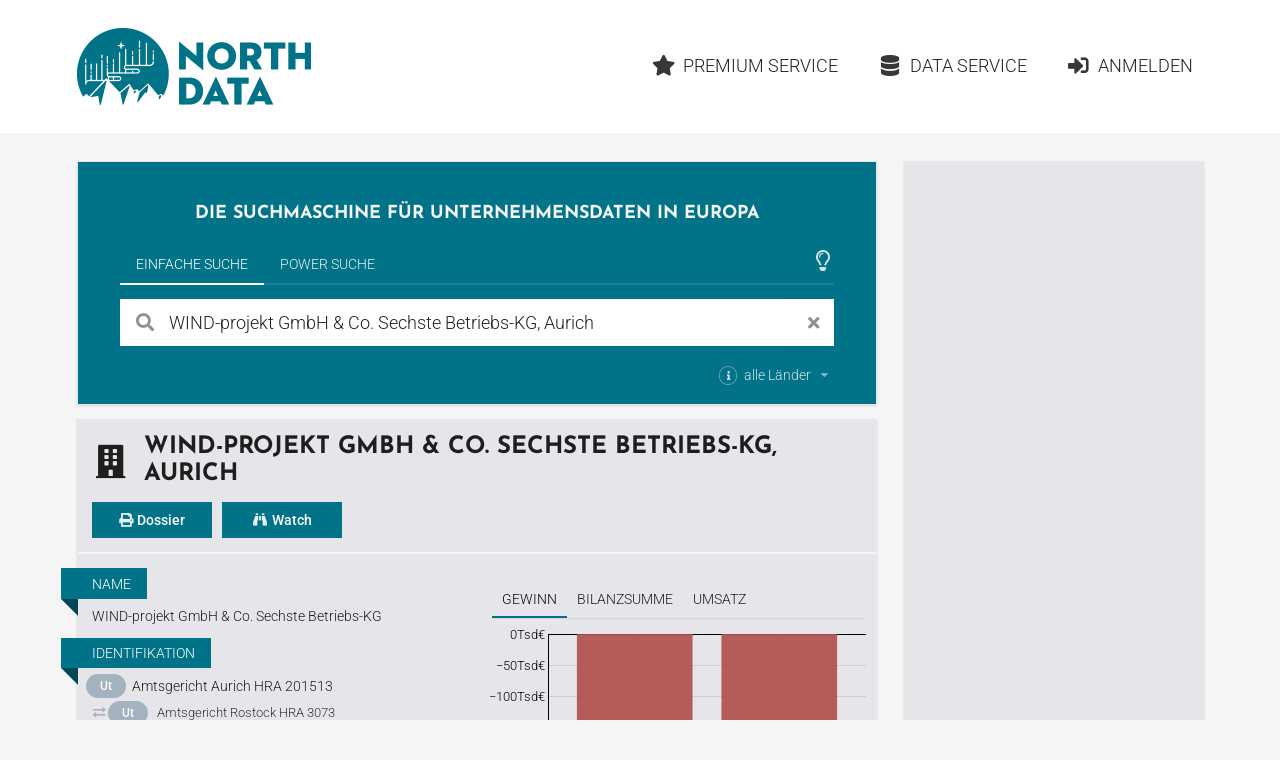

--- FILE ---
content_type: text/html;charset=utf-8
request_url: https://www.northdata.de/WIND-projekt+GmbH+%26+Co.+Sechste+Betriebs-KG,+Aurich/HRA+201513
body_size: 20617
content:
<!DOCTYPE html><html lang="de">
  

  
  <head>
    
    <meta content="IE=edge" http-equiv="X-UA-Compatible">
    <meta content="width=device-width, initial-scale=1" name="viewport">
    <meta content="website" property="og:type">
    <meta content="www.northdata.de" property="og:site_name">
    <meta content="de" property="og:locale">
    
  
    
      <meta content="aV3A3VOMk9_S2JRhfbM6PK3PT7qmUuSgSTYiil-vwj8" name="google-site-verification">
    
  


    
    <title>WIND-projekt GmbH &amp; Co. Sechste Betriebs-KG, Aurich</title>
    <meta content="WIND-projekt GmbH &amp; Co. Sechste Betriebs-KG, Aurich" property="og:title">

    
      <meta content="WIND-projekt GmbH &amp; Co. Sechste Betriebs-KG, Aurich, Amtsgericht Aurich HRA 201513: Gewinn, Bilanzsumme, Umsatz, Netzwerk, Wirtschaftsinfos" property="og:description">
      <meta content="WIND-projekt GmbH &amp; Co. Sechste Betriebs-KG, Aurich, Amtsgericht Aurich HRA 201513: Gewinn, Bilanzsumme, Umsatz, Netzwerk, Wirtschaftsinfos" name="description">
    

    
    
    
    
      <meta content="/c.png?width=600&amp;height=315&amp;title=Gewinn" property="og:image">
      <meta content="/c.png?width=600&amp;height=315&amp;title=Gewinn" name="twitter:image:src">
      <link href="/c.png?width=600&amp;height=315&amp;title=Gewinn" rel="image_src">
    
    
    
      <link href="/ui/v1-398-11/favicon.png" rel="icon" type="image/png">
    

    
    
      <link href="https://www.northdata.de/WIND-projekt%20GmbH%20&amp;%20Co%C2%B7%20Sechste%20Betriebs-KG,%20Aurich/HRA%20201513" rel="canonical">
      <meta content="https://www.northdata.de/WIND-projekt%20GmbH%20&amp;%20Co%C2%B7%20Sechste%20Betriebs-KG,%20Aurich/HRA%20201513" property="og:url">
    
    
      <link href="https://www.northdata.de/WIND-projekt%20GmbH%20&amp;%20Co%C2%B7%20Sechste%20Betriebs-KG,%20Aurich/HRA%20201513" hreflang="de" rel="alternate">
    
      <link href="https://www.northdata.com/WIND-projekt%20GmbH%20&amp;%20Co%C2%B7%20Sechste%20Betriebs-KG,%20Aurich/HRA%20201513" hreflang="en" rel="alternate">
    
      <link href="https://www.northdata.fr/WIND-projekt%20GmbH%20&amp;%20Co%C2%B7%20Sechste%20Betriebs-KG,%20Aurich/HRA%20201513" hreflang="fr" rel="alternate">
    
    
      <link href="/feed.rss?companyId=66832998" rel="alternate" type="application/rss+xml">
    

    
    <link as="font" crossorigin="anonymous" href="/ui/v1-398-11/semantic-ui/themes/default/assets/fonts/icons.woff2" rel="preload" type="font/woff2">
    <link as="font" crossorigin="anonymous" href="/ui/v1-398-11/semantic-ui/themes/default/assets/fonts/outline-icons.woff2" rel="preload" type="font/woff2">

    
    
    

    
    <link href="/ui/v1-398-11/semantic-ui/semantic.min.css" rel="stylesheet">
    <link href="/ui/v1-398-11/js/site.min.css" rel="stylesheet">
  </head>


  <body data-ads="true" data-dynamic="true" data-geoapify-api-key="a67aba3c752a4794af5cd747d8aec644" data-rupt="true" data-version="1.398.11">
    
      
  <header class="screen-only">
    <nav class="ui massive menu container">
      
  <a class="header item image logo" href="/" title="North Data Home"><span alt="North Data" class="image" src="/ui/v1-398-11/img/headerlogo.png"></span></a>

      <div class="ui item right dropdown header-menu-container phone">
        <i class="content icon"></i>
        
  <div class="menu header-menu vertical">
    
      
  
  <a class="item  " href="/" rel=" ">
      <i class="home icon"></i>Home</a>


    

    
  
  <a class="item  " href="/_premium" rel=" ">
      <i class="star icon"></i>Premium Service</a>


    
      
  
  <a class="item  " href="/_data" rel=" ">
      <i class="database icon"></i>Data Service</a>


    
    
      
          
  <a class="item  " href="/_login?targetUrl=https%3A%2F%2Fwww.northdata.de%2FWIND-projekt%2BGmbH%2B%2526%2BCo.%2BSechste%2BBetriebs-KG%2C%2BAurich%2FHRA%2B201513" rel="nofollow ">
      <i class="sign in alternate icon"></i>Anmelden</a>

        
    
  </div>

      </div>
      <div class="item right header-menu-container no-phone">
        
  <div class="menu header-menu ui secondary massive">
    

    
  
  <a class="item  left" href="/_premium" rel=" ">
      <i class="star icon"></i>Premium Service</a>


    
      
  
  <a class="item  left" href="/_data" rel=" ">
      <i class="database icon"></i>Data Service</a>


    
    
      
          
  <a class="item  left" href="/_login?targetUrl=https%3A%2F%2Fwww.northdata.de%2FWIND-projekt%2BGmbH%2B%2526%2BCo.%2BSechste%2BBetriebs-KG%2C%2BAurich%2FHRA%2B201513" rel="nofollow ">
      <i class="sign in alternate icon"></i>Anmelden</a>

        
    
  </div>

      </div>
    </nav>
  </header>

    
    <main class="ui container" data-top-ad="true">
      <div class="anchor content">
        
  

        
  
  
    <div class="ui primary segment">
      <h2 class="claim ui medium header">
        
  
     Die Suchmaschine für Unternehmensdaten in Europa 
  

        
  

        
  

      </h2>
      
  <div class="search-select ui top pointing inverted secondary menu" data-nosnippet="true">
    
  
    
      <button class="active item" data-tab="universal">Einfache Suche</button>
    
  

    
  

    
  

    
  
    
      <button class="item" data-tab="power">Power Suche</button>
    
  

    
  

    
  

    <div class="right menu">
      <div class="icon item" style="padding-right: 4px">
        
  
    
          
  <i class="large  animated outline lightbulb icon tooltip-host" data-immediate="true" data-variation="small wide"></i>
  
  <div class="ui popup">
    
      <div class="header">Tipps &amp; Tricks</div>
    

    <div class="content">
      
            Die Hilfecenter-Artikel
            <a class="class bamboo.dyn.Dictionary" href="https://help.northdata.com/de/center/einfache-suche" rel="noopener" target="_blank">
              Alles über die Einfache Suche
            </a>
            und
            <a class="class bamboo.dyn.Dictionary" href="https://help.northdata.com/de/center/power-suche" rel="noopener" target="_blank">Überblick zur Power Suche
            </a>
            erklären, wie die Suchfunktionen genutzt werden können.
          
    </div>

    
  </div>


        
  

        
  

        
  

      </div>
    </div>
  </div>
  <div data-nosnippet="true" id="search">
    <div class="ui active tab" data-tab="universal">
      <form class="ui form universal-search" role="search">
        <div class="ui category simple search">
          <div class="ui left icon labeled input big">
            <i class="search link icon" title="Suchen"></i>
            <input class="prompt" data-privileged="false" name="query" placeholder="Firma oder Person" type="search" value="WIND-projekt GmbH &amp; Co. Sechste Betriebs-KG, Aurich">
            <div class="ui basic label">
              <i class="close link icon" title="Suchbegriff löschen"></i>
            </div>
          </div>
          <div class="results"></div>
        </div>

        <div class="country-selection">
          <div class="ui inline multiple country dropdown">
            <input name="countries" type="hidden">
            <span class="default text">
              <div>
                
  <i class="small circular info icon tooltip-host" data-immediate="true" data-variation="small wide"></i>
  
  <div class="ui popup">
    
      <div class="header">Länderfilter</div>
    

    <div class="content">
      
                  
  

                  
  
    
                    Schränke die einfache Suche nach Unternehmen und Personen
                    auf ein oder mehrere Länder an, indem du die entsprechenden
                    Länder hier auswählst.
                  
  

                
    </div>

    
  </div>


                alle Länder
              </div>
            </span>
            <i class="dropdown icon"></i>
            <div class="left menu">
              
                <div class="item" data-value="DE">
                  <div class="country-item">
                    <i class="de flag"></i>
                    <span>Deutschland</span>
                  </div>
                </div>
              
                <div class="item" data-value="BE">
                  <div class="country-item">
                    <i class="be flag"></i>
                    <span>Belgien</span>
                  </div>
                </div>
              
                <div class="item" data-value="DK">
                  <div class="country-item">
                    <i class="dk flag"></i>
                    <span>Dänemark</span>
                  </div>
                </div>
              
                <div class="item" data-value="EE">
                  <div class="country-item">
                    <i class="ee flag"></i>
                    <span>Estland</span>
                  </div>
                </div>
              
                <div class="item" data-value="FI">
                  <div class="country-item">
                    <i class="fi flag"></i>
                    <span>Finnland</span>
                  </div>
                </div>
              
                <div class="item" data-value="FR">
                  <div class="country-item">
                    <i class="fr flag"></i>
                    <span>Frankreich</span>
                  </div>
                </div>
              
                <div class="item" data-value="GR">
                  <div class="country-item">
                    <i class="gr flag"></i>
                    <span>Griechenland</span>
                  </div>
                </div>
              
                <div class="item" data-value="GB">
                  <div class="country-item">
                    <i class="gb flag"></i>
                    <span>Großbritannien</span>
                  </div>
                </div>
              
                <div class="item" data-value="IE">
                  <div class="country-item">
                    <i class="ie flag"></i>
                    <span>Irland</span>
                  </div>
                </div>
              
                <div class="item" data-value="IL">
                  <div class="country-item">
                    <i class="il flag"></i>
                    <span>Israel</span>
                  </div>
                </div>
              
                <div class="item" data-value="LU">
                  <div class="country-item">
                    <i class="lu flag"></i>
                    <span>Luxemburg</span>
                  </div>
                </div>
              
                <div class="item" data-value="MT">
                  <div class="country-item">
                    <i class="mt flag"></i>
                    <span>Malta</span>
                  </div>
                </div>
              
                <div class="item" data-value="NL">
                  <div class="country-item">
                    <i class="nl flag"></i>
                    <span>Niederlande</span>
                  </div>
                </div>
              
                <div class="item" data-value="NO">
                  <div class="country-item">
                    <i class="no flag"></i>
                    <span>Norwegen</span>
                  </div>
                </div>
              
                <div class="item" data-value="AT">
                  <div class="country-item">
                    <i class="at flag"></i>
                    <span>Österreich</span>
                  </div>
                </div>
              
                <div class="item" data-value="PL">
                  <div class="country-item">
                    <i class="pl flag"></i>
                    <span>Polen</span>
                  </div>
                </div>
              
                <div class="item" data-value="PT">
                  <div class="country-item">
                    <i class="pt flag"></i>
                    <span>Portugal</span>
                  </div>
                </div>
              
                <div class="item" data-value="RO">
                  <div class="country-item">
                    <i class="ro flag"></i>
                    <span>Rumänien</span>
                  </div>
                </div>
              
                <div class="item" data-value="SE">
                  <div class="country-item">
                    <i class="se flag"></i>
                    <span>Schweden</span>
                  </div>
                </div>
              
                <div class="item" data-value="CH">
                  <div class="country-item">
                    <i class="ch flag"></i>
                    <span>Schweiz</span>
                  </div>
                </div>
              
                <div class="item" data-value="ES">
                  <div class="country-item">
                    <i class="es flag"></i>
                    <span>Spanien</span>
                  </div>
                </div>
              
                <div class="item" data-value="CZ">
                  <div class="country-item">
                    <i class="cz flag"></i>
                    <span>Tschechien</span>
                  </div>
                </div>
              
                <div class="item" data-value="CY">
                  <div class="country-item">
                    <i class="cy flag"></i>
                    <span>Zypern</span>
                  </div>
                </div>
              
            </div>
          </div>
        </div>
      </form>
    </div>

    <div class="ui tab" data-nosnippet="true" data-tab="power" style="background: white; padding: 20px; color: rgba(0, 0, 0, 0.87)">
      <form class="ui form power-search">
        <div class="two fields" id="geo">
          <div class="six wide field">
            <label for="countries">
              Land
              
  
    
                
  <i class="small circular info icon tooltip-host" data-immediate="true" data-variation="small wide"></i>
  
  <div class="ui popup">
    

    <div class="content">
      
                  Die Felder <em>Land</em>, <em>Ort</em> und
                  <em>Umkreis</em> werden im Hilfe-Center-Artikel
                  <a class="class bamboo.dyn.Dictionary" href="https://help.northdata.com/de/center/geographische-filter" rel="noopener" target="_blank">
                    Geographische Filter
                  </a>
                  beschrieben.
                
    </div>

    
  </div>


              
  

              
  

              
  

            </label>
            
  <div class="ui long multiple  country selection dropdown">
    <input name="countries" type="hidden">
    <i class="dropdown icon"></i>
    <div class="default text">
      Alle Länder
    </div>
    <div class="menu">
      
        <div class="item" data-value="DE">
          <div class="country-item">
            <i class="de flag"></i>
            <span>Deutschland</span>
          </div>
        </div>
      
        <div class="item" data-value="BE">
          <div class="country-item">
            <i class="be flag"></i>
            <span>Belgien</span>
          </div>
        </div>
      
        <div class="item" data-value="DK">
          <div class="country-item">
            <i class="dk flag"></i>
            <span>Dänemark</span>
          </div>
        </div>
      
        <div class="item" data-value="EE">
          <div class="country-item">
            <i class="ee flag"></i>
            <span>Estland</span>
          </div>
        </div>
      
        <div class="item" data-value="FI">
          <div class="country-item">
            <i class="fi flag"></i>
            <span>Finnland</span>
          </div>
        </div>
      
        <div class="item" data-value="FR">
          <div class="country-item">
            <i class="fr flag"></i>
            <span>Frankreich</span>
          </div>
        </div>
      
        <div class="item" data-value="GR">
          <div class="country-item">
            <i class="gr flag"></i>
            <span>Griechenland</span>
          </div>
        </div>
      
        <div class="item" data-value="GB">
          <div class="country-item">
            <i class="gb flag"></i>
            <span>Großbritannien</span>
          </div>
        </div>
      
        <div class="item" data-value="IE">
          <div class="country-item">
            <i class="ie flag"></i>
            <span>Irland</span>
          </div>
        </div>
      
        <div class="item" data-value="IL">
          <div class="country-item">
            <i class="il flag"></i>
            <span>Israel</span>
          </div>
        </div>
      
        <div class="item" data-value="LU">
          <div class="country-item">
            <i class="lu flag"></i>
            <span>Luxemburg</span>
          </div>
        </div>
      
        <div class="item" data-value="MT">
          <div class="country-item">
            <i class="mt flag"></i>
            <span>Malta</span>
          </div>
        </div>
      
        <div class="item" data-value="NL">
          <div class="country-item">
            <i class="nl flag"></i>
            <span>Niederlande</span>
          </div>
        </div>
      
        <div class="item" data-value="NO">
          <div class="country-item">
            <i class="no flag"></i>
            <span>Norwegen</span>
          </div>
        </div>
      
        <div class="item" data-value="AT">
          <div class="country-item">
            <i class="at flag"></i>
            <span>Österreich</span>
          </div>
        </div>
      
        <div class="item" data-value="PL">
          <div class="country-item">
            <i class="pl flag"></i>
            <span>Polen</span>
          </div>
        </div>
      
        <div class="item" data-value="PT">
          <div class="country-item">
            <i class="pt flag"></i>
            <span>Portugal</span>
          </div>
        </div>
      
        <div class="item" data-value="RO">
          <div class="country-item">
            <i class="ro flag"></i>
            <span>Rumänien</span>
          </div>
        </div>
      
        <div class="item" data-value="SE">
          <div class="country-item">
            <i class="se flag"></i>
            <span>Schweden</span>
          </div>
        </div>
      
        <div class="item" data-value="CH">
          <div class="country-item">
            <i class="ch flag"></i>
            <span>Schweiz</span>
          </div>
        </div>
      
        <div class="item" data-value="ES">
          <div class="country-item">
            <i class="es flag"></i>
            <span>Spanien</span>
          </div>
        </div>
      
        <div class="item" data-value="CZ">
          <div class="country-item">
            <i class="cz flag"></i>
            <span>Tschechien</span>
          </div>
        </div>
      
        <div class="item" data-value="CY">
          <div class="country-item">
            <i class="cy flag"></i>
            <span>Zypern</span>
          </div>
        </div>
      
      
        
          <div class="divider"></div>
        
        
          <div class="item country-group-item" data-group="LU|LI|MT|CY|MC|GG|JE" data-value="HVN">
            <div class="country-item">
              <i class="hvn flag"></i>
              <span>Steueroasen</span>
            </div>
            <span>(Guernsey, Jersey, Liechtenstein, Luxemburg, Malta, Monaco, Zypern)</span>
          </div>
        
      
    </div>
  </div>

          </div>
          <div class="six wide field">
            <label for="address">
              Ort
              
  
    
                
  <i class="small circular info icon tooltip-host" data-immediate="true" data-variation="small wide"></i>
  
  <div class="ui popup">
    

    <div class="content">
      
                  Welche Eingaben im Feld <em>Ort</em> möglich sind, erklärt der
                  Hilfe-Center-Artikel zum Thema
                  <a class="class bamboo.dyn.Dictionary" href="https://help.northdata.com/de/center/geographische-filter" rel="noopener" target="_blank">
                    Geographische Filter</a>.
                
    </div>

    
  </div>


              
  

            </label>
            <div class="ui fluid address search">
              <input class="prompt" name="address" placeholder="Ort oder Adresse" type="text">
              <input name="coord" type="hidden">
              <input name="bbox" type="hidden">
              <div class="results"></div>
            </div>
          </div>
          <div class="four wide field">
            <label for="maxDistance">
              Umkreis
            </label>
            <div class="ui right labeled input">
              <input min="0" name="maxDistance" placeholder="Radius" step="0.1" type="number">
              
                  <div class="ui label">km</div>
                
            </div>
          </div>
        </div>

        <div class="three fields">
          <div class="six wide field">
            <label for="legalForm">
              Rechtsform
              
  
    
                
  <i class="small circular info icon tooltip-host" data-immediate="true" data-variation="small wide"></i>
  
  <div class="ui popup">
    

    <div class="content">
      
                  Wie Suchergebnisse nach länderübergreifenden oder
                  länderspezifischen Rechtsformen eingegrenzt werden können,
                  erklärt der Hilfe-Center-Artikel
                  <a class="class bamboo.dyn.Dictionary" href="https://help.northdata.com/de/center/power-suche-rechtsformen" rel="noopener" target="_blank">
                    Rechtsformen-Filter</a>.
                
    </div>

    
  </div>


              
  

              
  

              
  

            </label>
            <div class="ui legal-form multiple scrolling search selection dropdown">
              <input name="legalForm" type="hidden">
              <i class="dropdown icon"></i>
              <div class="default text">
                Alle Rechtsformen
              </div>
              <div class="scrollhint menu">
                
                
                  <div class="item" data-countries="*" data-value="corp">
                    Aktiengesellschaft
                  </div>
                
                  <div class="item" data-countries="*" data-value="llc">
                    Gesellschaft mit beschränkter Haftung
                  </div>
                
                  <div class="item" data-countries="*" data-value="gp">
                    Personengesellschaft (ohne KG)
                  </div>
                
                  <div class="item" data-countries="*" data-value="lp">
                    Kommanditgesellschaft
                  </div>
                
                  <div class="item" data-countries="*" data-value="coop">
                    Genossenschaft
                  </div>
                
                  <div class="item" data-countries="*" data-value="assoc">
                    Verein
                  </div>
                
                  <div class="item" data-countries="*" data-value="foundation">
                    Stiftung
                  </div>
                
                  <div class="item" data-countries="*" data-value="sole">
                    Einzelunternehmen
                  </div>
                
                <div class="divider"></div>
                
                
                  <div class="item" data-countries="DK" data-value="A/S">
                    A/S
                  </div>
                
                  <div class="item" data-countries="DK" data-value="A.M.B.A.">
                    A.M.B.A.
                  </div>
                
                  <div class="item" data-countries="CZ" data-value="a.s.">
                    a.s.
                  </div>
                
                  <div class="item" data-countries="SE" data-value="AB">
                    AB
                  </div>
                
                  <div class="item" data-countries="BE" data-value="ACP">
                    ACP
                  </div>
                
                  <div class="item" data-countries="RO" data-value="AF">
                    AF
                  </div>
                
                  <div class="item" data-countries="DE CH AT" data-value="AG">
                    AG
                  </div>
                
                  <div class="item" data-countries="ES" data-value="AIE">
                    AIE
                  </div>
                
                  <div class="item" data-countries="NO" data-value="ANS">
                    ANS
                  </div>
                
                  <div class="item" data-countries="DE" data-value="AöR">
                    AöR
                  </div>
                
                  <div class="item" data-countries="BE" data-value="APROJ">
                    APROJ
                  </div>
                
                  <div class="item" data-countries="DK" data-value="ApS">
                    ApS
                  </div>
                
                  <div class="item" data-countries="NO EE" data-value="AS">
                    AS
                  </div>
                
                  <div class="item" data-countries="NO" data-value="ASA">
                    ASA
                  </div>
                
                  <div class="item" data-countries="LU BE" data-value="ASBL">
                    ASBL
                  </div>
                
                  <div class="item" data-countries="PT" data-value="Associação">
                    Associação
                  </div>
                
                  <div class="item" data-countries="GB" data-value="Association">
                    Association
                  </div>
                
                  <div class="item" data-countries="FI" data-value="Ay">
                    Ay
                  </div>
                
                  <div class="item" data-countries="NL" data-value="B.A.">
                    B.A.
                  </div>
                
                  <div class="item" data-countries="BE NL" data-value="B.V.">
                    B.V.
                  </div>
                
                  <div class="item" data-countries="BE" data-value="B. Ver.">
                    B. Ver.
                  </div>
                
                  <div class="item" data-countries="NO" data-value="BA">
                    BA
                  </div>
                
                  <div class="item" data-countries="NO" data-value="BL">
                    BL
                  </div>
                
                  <div class="item" data-countries="BE" data-value="BVBA">
                    BVBA
                  </div>
                
                  <div class="item" data-countries="BE" data-value="BV BVBA">
                    BV BVBA
                  </div>
                
                  <div class="item" data-countries="BE" data-value="BV LV">
                    BV LV
                  </div>
                
                  <div class="item" data-countries="BE" data-value="BV NV">
                    BV NV
                  </div>
                
                  <div class="item" data-countries="RO" data-value="CA">
                    CA
                  </div>
                
                  <div class="item" data-countries="ES" data-value="CB">
                    CB
                  </div>
                
                  <div class="item" data-countries="FR" data-value="CIAS">
                    CIAS
                  </div>
                
                  <div class="item" data-countries="GB" data-value="CIO">
                    CIO
                  </div>
                
                  <div class="item" data-countries="IE" data-value="CLG">
                    CLG
                  </div>
                
                  <div class="item" data-countries="BE" data-value="Comm.V">
                    Comm.V
                  </div>
                
                  <div class="item" data-countries="BE" data-value="Comm.VA">
                    Comm.VA
                  </div>
                
                  <div class="item" data-countries="BE" data-value="CommV">
                    CommV
                  </div>
                
                  <div class="item" data-countries="US" data-value="Corp.">
                    Corp.
                  </div>
                
                  <div class="item" data-countries="PT" data-value="CRL">
                    CRL
                  </div>
                
                  <div class="item" data-countries="FR" data-value="CUMA">
                    CUMA
                  </div>
                
                  <div class="item" data-countries="BE" data-value="CV">
                    CV
                  </div>
                
                  <div class="item" data-countries="BE" data-value="CVBA">
                    CVBA
                  </div>
                
                  <div class="item" data-countries="BE" data-value="CVOA">
                    CVOA
                  </div>
                
                  <div class="item" data-countries="HR" data-value="d.d.">
                    d.d.
                  </div>
                
                  <div class="item" data-countries="BA HR ME MK RS SI" data-value="d.o.o.">
                    d.o.o.
                  </div>
                
                  <div class="item" data-countries="NO" data-value="DA">
                    DA
                  </div>
                
                  <div class="item" data-countries="IE" data-value="DAC">
                    DAC
                  </div>
                
                  <div class="item" data-countries="DE" data-value="e. K.">
                    e. K.
                  </div>
                
                  <div class="item" data-countries="CH AT" data-value="e.U.">
                    e.U.
                  </div>
                
                  <div class="item" data-countries="DE" data-value="e. V.">
                    e. V.
                  </div>
                
                  <div class="item" data-countries="BE" data-value="EBVBA">
                    EBVBA
                  </div>
                
                  <div class="item" data-countries="BE" data-value="EESV">
                    EESV
                  </div>
                
                  <div class="item" data-countries="DE AT" data-value="eG">
                    eG
                  </div>
                
                  <div class="item" data-countries="DE" data-value="eGbR">
                    eGbR
                  </div>
                
                  <div class="item" data-countries="HR" data-value="EGIU">
                    EGIU
                  </div>
                
                  <div class="item" data-countries="FR" data-value="EI">
                    EI
                  </div>
                
                  <div class="item" data-countries="BE" data-value="ESV">
                    ESV
                  </div>
                
                  <div class="item" data-countries="BE" data-value="EUPP">
                    EUPP
                  </div>
                
                  <div class="item" data-countries="BE" data-value="EUPS">
                    EUPS
                  </div>
                
                  <div class="item" data-countries="DE" data-value="EWIV">
                    EWIV
                  </div>
                
                  <div class="item" data-countries="DK" data-value="F.M.B.A.">
                    F.M.B.A.
                  </div>
                
                  <div class="item" data-countries="EE" data-value="FIE">
                    FIE
                  </div>
                
                  <div class="item" data-countries="NO" data-value="FKF">
                    FKF
                  </div>
                
                  <div class="item" data-countries="AT" data-value="FlexKapG">
                    FlexKapG
                  </div>
                
                  <div class="item" data-countries="JE" data-value="Foundation">
                    Foundation
                  </div>
                
                  <div class="item" data-countries="BE" data-value="FP">
                    FP
                  </div>
                
                  <div class="item" data-countries="BE" data-value="FPEU">
                    FPEU
                  </div>
                
                  <div class="item" data-countries="PL" data-value="Fundacja">
                    Fundacja
                  </div>
                
                  <div class="item" data-countries="DK" data-value="G/S">
                    G/S
                  </div>
                
                  <div class="item" data-countries="FR" data-value="GAEC">
                    GAEC
                  </div>
                
                  <div class="item" data-countries="DE" data-value="gAG">
                    gAG
                  </div>
                
                  <div class="item" data-countries="DE" data-value="GbR">
                    GbR
                  </div>
                
                  <div class="item" data-countries="FR BE RO" data-value="GEIE">
                    GEIE
                  </div>
                
                  <div class="item" data-countries="FR" data-value="GFA">
                    GFA
                  </div>
                
                  <div class="item" data-countries="DE" data-value="gGmbH">
                    gGmbH
                  </div>
                
                  <div class="item" data-countries="FR BE RO" data-value="GIE">
                    GIE
                  </div>
                
                  <div class="item" data-countries="FR" data-value="GIP">
                    GIP
                  </div>
                
                  <div class="item" data-countries="HR" data-value="GIU">
                    GIU
                  </div>
                
                  <div class="item" data-countries="DE CH AT" data-value="GmbH">
                    GmbH
                  </div>
                
                  <div class="item" data-countries="US GB IE" data-value="GP">
                    GP
                  </div>
                
                  <div class="item" data-countries="DE" data-value="gSE">
                    gSE
                  </div>
                
                  <div class="item" data-countries="DE" data-value="gUG">
                    gUG
                  </div>
                
                  <div class="item" data-countries="SE" data-value="HB">
                    HB
                  </div>
                
                  <div class="item" data-countries="NO" data-value="HF">
                    HF
                  </div>
                
                  <div class="item" data-countries="DK" data-value="I/S">
                    I/S
                  </div>
                
                  <div class="item" data-countries="JE" data-value="IC">
                    IC
                  </div>
                
                  <div class="item" data-countries="JE" data-value="ICC">
                    ICC
                  </div>
                
                  <div class="item" data-countries="RO" data-value="IF">
                    IF
                  </div>
                
                  <div class="item" data-countries="RO" data-value="II">
                    II
                  </div>
                
                  <div class="item" data-countries="NO" data-value="IKS">
                    IKS
                  </div>
                
                  <div class="item" data-countries="US" data-value="Inc.">
                    Inc.
                  </div>
                
                  <div class="item" data-countries="RO" data-value="INCD">
                    INCD
                  </div>
                
                  <div class="item" data-countries="DE" data-value="InvAG">
                    InvAG
                  </div>
                
                  <div class="item" data-countries="DK" data-value="IVS">
                    IVS
                  </div>
                
                  <div class="item" data-countries="HR" data-value="j.d.o.o.">
                    j.d.o.o.
                  </div>
                
                  <div class="item" data-countries="HR" data-value="j.t.d.">
                    j.t.d.
                  </div>
                
                  <div class="item" data-countries="DE" data-value="JPahR">
                    JPahR
                  </div>
                
                  <div class="item" data-countries="DK" data-value="K/S">
                    K/S
                  </div>
                
                  <div class="item" data-countries="HR" data-value="k.d.">
                    k.d.
                  </div>
                
                  <div class="item" data-countries="CZ" data-value="k.s.">
                    k.s.
                  </div>
                
                  <div class="item" data-countries="SE" data-value="KB">
                    KB
                  </div>
                
                  <div class="item" data-countries="AT" data-value="KEG">
                    KEG
                  </div>
                
                  <div class="item" data-countries="NO" data-value="KF">
                    KF
                  </div>
                
                  <div class="item" data-countries="HU" data-value="kft.">
                    kft.
                  </div>
                
                  <div class="item" data-countries="DE" data-value="KG">
                    KG
                  </div>
                
                  <div class="item" data-countries="DE" data-value="KGaA">
                    KGaA
                  </div>
                
                  <div class="item" data-countries="CH" data-value="KlG">
                    KlG
                  </div>
                
                  <div class="item" data-countries="CH" data-value="KLG">
                    KLG
                  </div>
                
                  <div class="item" data-countries="DE" data-value="KöR">
                    KöR
                  </div>
                
                  <div class="item" data-countries="NO" data-value="KS">
                    KS
                  </div>
                
                  <div class="item" data-countries="PT" data-value="Lda.">
                    Lda.
                  </div>
                
                  <div class="item" data-countries="US" data-value="LLC">
                    LLC
                  </div>
                
                  <div class="item" data-countries="US GB IE" data-value="LLP">
                    LLP
                  </div>
                
                  <div class="item" data-countries="US GB IE" data-value="LP">
                    LP
                  </div>
                
                  <div class="item" data-countries="GB CY IE" data-value="Ltd.">
                    Ltd.
                  </div>
                
                  <div class="item" data-countries="BE" data-value="LV">
                    LV
                  </div>
                
                  <div class="item" data-countries="EE" data-value="MTÜ">
                    MTÜ
                  </div>
                
                  <div class="item" data-countries="BE NL" data-value="N.V.">
                    N.V.
                  </div>
                
                  <div class="item" data-countries="CZ" data-value="o.p.s.">
                    o.p.s.
                  </div>
                
                  <div class="item" data-countries="HR" data-value="Obrt">
                    Obrt
                  </div>
                
                  <div class="item" data-countries="RO" data-value="OC">
                    OC
                  </div>
                
                  <div class="item" data-countries="RO" data-value="OCC">
                    OCC
                  </div>
                
                  <div class="item" data-countries="RO" data-value="OCM">
                    OCM
                  </div>
                
                  <div class="item" data-countries="RO" data-value="OCR">
                    OCR
                  </div>
                
                  <div class="item" data-countries="BE" data-value="OFP">
                    OFP
                  </div>
                
                  <div class="item" data-countries="AT" data-value="OG">
                    OG
                  </div>
                
                  <div class="item" data-countries="DE" data-value="OHG">
                    OHG
                  </div>
                
                  <div class="item" data-countries="HR" data-value="OPG">
                    OPG
                  </div>
                
                  <div class="item" data-countries="FR" data-value="OPHLM">
                    OPHLM
                  </div>
                
                  <div class="item" data-countries="FI" data-value="osk">
                    osk
                  </div>
                
                  <div class="item" data-countries="EE" data-value="OÜ">
                    OÜ
                  </div>
                
                  <div class="item" data-countries="FI" data-value="Oy">
                    Oy
                  </div>
                
                  <div class="item" data-countries="FI" data-value="Oyj">
                    Oyj
                  </div>
                
                  <div class="item" data-countries="DK" data-value="P/S">
                    P/S
                  </div>
                
                  <div class="item" data-countries="DE" data-value="PartG">
                    PartG
                  </div>
                
                  <div class="item" data-countries="DE" data-value="PartG mbB">
                    PartG mbB
                  </div>
                
                  <div class="item" data-countries="JE" data-value="PC">
                    PC
                  </div>
                
                  <div class="item" data-countries="JE" data-value="PCC">
                    PCC
                  </div>
                
                  <div class="item" data-countries="FR" data-value="PETR">
                    PETR
                  </div>
                
                  <div class="item" data-countries="RO" data-value="PF">
                    PF
                  </div>
                
                  <div class="item" data-countries="RO" data-value="PFA">
                    PFA
                  </div>
                
                  <div class="item" data-countries="GB" data-value="plc">
                    plc
                  </div>
                
                  <div class="item" data-countries="HR" data-value="Podružnica">
                    Podružnica
                  </div>
                
                  <div class="item" data-countries="BE" data-value="PPEU">
                    PPEU
                  </div>
                
                  <div class="item" data-countries="HR" data-value="Predstavništvo">
                    Predstavništvo
                  </div>
                
                  <div class="item" data-countries="BE" data-value="PROJ V">
                    PROJ V
                  </div>
                
                  <div class="item" data-countries="BE" data-value="PS">
                    PS
                  </div>
                
                  <div class="item" data-countries="PL" data-value="PSA">
                    PSA
                  </div>
                
                  <div class="item" data-countries="RO" data-value="RA">
                    RA
                  </div>
                
                  <div class="item" data-countries="DE" data-value="REITG">
                    REITG
                  </div>
                
                  <div class="item" data-countries="NO" data-value="RHF">
                    RHF
                  </div>
                
                  <div class="item" data-countries="BE" data-value="S. Agr.">
                    S. Agr.
                  </div>
                
                  <div class="item" data-countries="ES" data-value="S.COM.p.A.">
                    S.COM.p.A.
                  </div>
                
                  <div class="item" data-countries="ES" data-value="S.COM.p.A.P.">
                    S.COM.p.A.P.
                  </div>
                
                  <div class="item" data-countries="ES" data-value="S.COOP.">
                    S.COOP.
                  </div>
                
                  <div class="item" data-countries="ES" data-value="S.CRA.">
                    S.CRA.
                  </div>
                
                  <div class="item" data-countries="PL" data-value="S.K.A.">
                    S.K.A.
                  </div>
                
                  <div class="item" data-countries="DK" data-value="S.M.B.A.">
                    S.M.B.A.
                  </div>
                
                  <div class="item" data-countries="IT" data-value="S.p.A.">
                    S.p.A.
                  </div>
                
                  <div class="item" data-countries="SK CZ" data-value="s.r.o.">
                    s.r.o.
                  </div>
                
                  <div class="item" data-countries="FR BE LU CH PL ES PT RO" data-value="SA">
                    SA
                  </div>
                
                  <div class="item" data-countries="ES" data-value="SAD">
                    SAD
                  </div>
                
                  <div class="item" data-countries="CH" data-value="Sagl">
                    Sagl
                  </div>
                
                  <div class="item" data-countries="ES" data-value="SAL">
                    SAL
                  </div>
                
                  <div class="item" data-countries="FR LU CH" data-value="Sàrl">
                    Sàrl
                  </div>
                
                  <div class="item" data-countries="LU" data-value="Sàrl-S">
                    Sàrl-S
                  </div>
                
                  <div class="item" data-countries="FR" data-value="SAS">
                    SAS
                  </div>
                
                  <div class="item" data-countries="FR LU BE ES RO" data-value="SC">
                    SC
                  </div>
                
                  <div class="item" data-countries="FR BE LU RO" data-value="SCA">
                    SCA
                  </div>
                
                  <div class="item" data-countries="ES" data-value="SCCL">
                    SCCL
                  </div>
                
                  <div class="item" data-value="SCE">
                    SCE
                  </div>
                
                  <div class="item" data-value="SCE mbH">
                    SCE mbH
                  </div>
                
                  <div class="item" data-countries="FR LU" data-value="SCI">
                    SCI
                  </div>
                
                  <div class="item" data-countries="GB" data-value="SCIO">
                    SCIO
                  </div>
                
                  <div class="item" data-countries="BE" data-value="SComm">
                    SComm
                  </div>
                
                  <div class="item" data-countries="FR ES" data-value="SCP">
                    SCP
                  </div>
                
                  <div class="item" data-countries="FR" data-value="SCPI">
                    SCPI
                  </div>
                
                  <div class="item" data-countries="BE" data-value="SCRI">
                    SCRI
                  </div>
                
                  <div class="item" data-countries="BE" data-value="SCRL">
                    SCRL
                  </div>
                
                  <div class="item" data-countries="FR BE LU RO" data-value="SCS">
                    SCS
                  </div>
                
                  <div class="item" data-countries="BE" data-value="SC SA">
                    SC SA
                  </div>
                
                  <div class="item" data-countries="BE" data-value="SC SAGR">
                    SC SAGR
                  </div>
                
                  <div class="item" data-countries="LU" data-value="SCSp">
                    SCSp
                  </div>
                
                  <div class="item" data-countries="BE" data-value="SC SPRL">
                    SC SPRL
                  </div>
                
                  <div class="item" data-countries="FR" data-value="SDIS">
                    SDIS
                  </div>
                
                  <div class="item" data-value="SE">
                    SE
                  </div>
                
                  <div class="item" data-countries="FR" data-value="SELAFA">
                    SELAFA
                  </div>
                
                  <div class="item" data-countries="FR" data-value="SELARL">
                    SELARL
                  </div>
                
                  <div class="item" data-countries="FR" data-value="SELCA">
                    SELCA
                  </div>
                
                  <div class="item" data-countries="LU" data-value="SENC">
                    SENC
                  </div>
                
                  <div class="item" data-countries="NO" data-value="SF">
                    SF
                  </div>
                
                  <div class="item" data-countries="PT" data-value="SGPS SA">
                    SGPS SA
                  </div>
                
                  <div class="item" data-countries="LV" data-value="SIA">
                    SIA
                  </div>
                
                  <div class="item" data-countries="FR" data-value="SISA">
                    SISA
                  </div>
                
                  <div class="item" data-countries="FR" data-value="SIVOM">
                    SIVOM
                  </div>
                
                  <div class="item" data-countries="FR" data-value="SIVU">
                    SIVU
                  </div>
                
                  <div class="item" data-countries="ES" data-value="SL">
                    SL
                  </div>
                
                  <div class="item" data-countries="ES" data-value="SLL">
                    SLL
                  </div>
                
                  <div class="item" data-countries="ES" data-value="SLNE">
                    SLNE
                  </div>
                
                  <div class="item" data-countries="FR" data-value="SLP">
                    SLP
                  </div>
                
                  <div class="item" data-countries="FR BE RO" data-value="SNC">
                    SNC
                  </div>
                
                  <div class="item" data-countries="PL" data-value="sp.j.">
                    sp.j.
                  </div>
                
                  <div class="item" data-countries="PL" data-value="sp.k.">
                    sp.k.
                  </div>
                
                  <div class="item" data-countries="PL" data-value="sp.p.">
                    sp.p.
                  </div>
                
                  <div class="item" data-countries="PL" data-value="sp. z o.o.">
                    sp. z o.o.
                  </div>
                
                  <div class="item" data-countries="FR" data-value="SPFPL">
                    SPFPL
                  </div>
                
                  <div class="item" data-countries="PL" data-value="Spółdzielnia">
                    Spółdzielnia
                  </div>
                
                  <div class="item" data-countries="DE" data-value="SpR">
                    SpR
                  </div>
                
                  <div class="item" data-countries="BE" data-value="SPRL">
                    SPRL
                  </div>
                
                  <div class="item" data-countries="BE" data-value="SPRLU">
                    SPRLU
                  </div>
                
                  <div class="item" data-countries="FI" data-value="sr">
                    sr
                  </div>
                
                  <div class="item" data-countries="IT RO BE" data-value="Srl">
                    Srl
                  </div>
                
                  <div class="item" data-countries="IT" data-value="Srls">
                    Srls
                  </div>
                
                  <div class="item" data-countries="PL" data-value="Stowarzyszenie">
                    Stowarzyszenie
                  </div>
                
                  <div class="item" data-countries="PT" data-value="SUA">
                    SUA
                  </div>
                
                  <div class="item" data-countries="CZ" data-value="SVJ">
                    SVJ
                  </div>
                
                  <div class="item" data-countries="FI" data-value="T:mi">
                    T:mi
                  </div>
                
                  <div class="item" data-countries="TK" data-value="Ticaret Ltd. Şti.">
                    Ticaret Ltd. Şti.
                  </div>
                
                  <div class="item" data-countries="GB" data-value="Trust">
                    Trust
                  </div>
                
                  <div class="item" data-countries="EE" data-value="TÜ">
                    TÜ
                  </div>
                
                  <div class="item" data-countries="NL" data-value="U.A.">
                    U.A.
                  </div>
                
                  <div class="item" data-countries="LT" data-value="UAB">
                    UAB
                  </div>
                
                  <div class="item" data-countries="HR" data-value="Udruga">
                    Udruga
                  </div>
                
                  <div class="item" data-countries="DE" data-value="UG">
                    UG
                  </div>
                
                  <div class="item" data-countries="EE" data-value="Ühistu">
                    Ühistu
                  </div>
                
                  <div class="item" data-countries="IE" data-value="ULC">
                    ULC
                  </div>
                
                  <div class="item" data-countries="BE" data-value="UP">
                    UP
                  </div>
                
                  <div class="item" data-countries="ES" data-value="UTE">
                    UTE
                  </div>
                
                  <div class="item" data-countries="EE" data-value="UÜ">
                    UÜ
                  </div>
                
                  <div class="item" data-countries="CZ" data-value="v.o.s.">
                    v.o.s.
                  </div>
                
                  <div class="item" data-countries="BE NL" data-value="VOF">
                    VOF
                  </div>
                
                  <div class="item" data-countries="DE AT LI" data-value="VVaG">
                    VVaG
                  </div>
                
                  <div class="item" data-countries="NL BE" data-value="VvE">
                    VvE
                  </div>
                
                  <div class="item" data-countries="BE" data-value="VZW">
                    VZW
                  </div>
                
                  <div class="item" data-countries="NL" data-value="W.A.">
                    W.A.
                  </div>
                
                  <div class="item" data-countries="DE" data-value="wV">
                    wV
                  </div>
                
                  <div class="item" data-countries="CZ" data-value="z.s.">
                    z.s.
                  </div>
                
                  <div class="item" data-countries="HR" data-value="Zadruga">
                    Zadruga
                  </div>
                
                  <div class="item" data-countries="CZ" data-value="živnost">
                    živnost
                  </div>
                
                  <div class="item" data-countries="HU" data-value="Zrt.">
                    Zrt.
                  </div>
                
                  <div class="item" data-countries="DE" data-value="ZweckV">
                    ZweckV
                  </div>
                
                  <div class="item" data-countries="GR" data-value="ΑΕ">
                    ΑΕ
                  </div>
                
                  <div class="item" data-countries="GR" data-value="ΑΤΟΜΙΚΗ">
                    ΑΤΟΜΙΚΗ
                  </div>
                
                  <div class="item" data-countries="GR" data-value="ΕΕ">
                    ΕΕ
                  </div>
                
                  <div class="item" data-countries="GR" data-value="ΕΠΕ">
                    ΕΠΕ
                  </div>
                
                  <div class="item" data-countries="GR" data-value="ΙΚΕ">
                    ΙΚΕ
                  </div>
                
                  <div class="item" data-countries="GR" data-value="ΜΑΕ">
                    ΜΑΕ
                  </div>
                
                  <div class="item" data-countries="GR" data-value="ΟΕ">
                    ΟΕ
                  </div>
                
                  <div class="item" data-countries="RU" data-value="АО">
                    АО
                  </div>
                
                  <div class="item" data-countries="RU" data-value="ЗАО">
                    ЗАО
                  </div>
                
                  <div class="item" data-countries="RU" data-value="ОАО">
                    ОАО
                  </div>
                
                  <div class="item" data-countries="RU" data-value="ООО">
                    ООО
                  </div>
                
                  <div class="item" data-countries="RU" data-value="ПАО">
                    ПАО
                  </div>
                
                  <div class="item" data-countries="RU" data-value="ТОО">
                    ТОО
                  </div>
                
                  <div class="item" data-countries="IL" data-value="בע&quot;מ">
                    בע"מ
                  </div>
                
              </div>
            </div>
          </div>

          <div class="five wide field">
            <label for="status">
              Status
              
  
    
                
  <i class="small circular info icon tooltip-host" data-immediate="true" data-variation="small wide"></i>
  
  <div class="ui popup">
    

    <div class="content">
      
                  Im Artikel
                  <a class="class bamboo.dyn.Dictionary" href="https://help.northdata.com/de/center/was-bedeuten-die-statusangaben-bei-firmen-aktiv-liquidation-terminiert" rel="noopener" target="_blank">
                    Bedeutung der Statusangaben
                  </a>
                  werden die verwendeten Begriffe <em>Aktiv</em>,
                  <em>Liquidation</em> und <em>Terminiert</em> erläutert.
                
    </div>

    
  </div>


              
  

              
  

              
  

            </label>
            <div class="ui fluid multiple normal selection dropdown">
              <input name="status" type="hidden">
              <i class="dropdown icon"></i>
              <div class="default text">
                Alle
              </div>
              <div class="menu">
                <div class="item" data-value="Active">
                  Aktiv
                </div>
                <div class="item" data-value="Liquidation">
                  Liquidation
                </div>
                <div class="item" data-value="Terminated">
                  Erloschen ✝︎
                </div>
              </div>
            </div>
          </div>

          <div class="five wide field">
            <label for="keywords">
              Suchbegriffe
              
  
    
                
  <i class="small circular info icon tooltip-host" data-immediate="true" data-variation="small wide"></i>
  
  <div class="ui popup">
    

    <div class="content">
      
                  <a href="https://help.northdata.com/de/center/keywords">Suchbegriffe</a>
                  schränken die Suche ein auf Firmen, die mindestens einen der
                  gewählten Begriffe im Firmennamen, dem Unternehmensgegenstand,
                  der Branchenbezeichnung oder eingetragenen Schutzmarken
                  enthalten.
                
    </div>

    
  </div>


              
  

              
  

              
  

            </label>
            <input name="keywords" placeholder="Stichwörter" type="text">
          </div>
        </div>

        <div class="field">
          <label for="segmentCodes">
            Branche
            
  
    
              
  <i class="small circular info icon tooltip-host" data-immediate="true" data-variation="small wide"></i>
  
  <div class="ui popup">
    

    <div class="content">
      
                Suche gezielt nach Unternehmen einer oder mehrerer Branchen,
                indem du Branchen aus der Vorschlagsliste auswählst.
              
    </div>

    
  </div>


            
  

            
  

            
  


            <span style="float: right">
              Standard
              
  
    
                
  <i class="small circular info icon tooltip-host" data-immediate="true" data-variation="small wide"></i>
  
  <div class="ui popup">
    

    <div class="content">
      
                  Auswahl des Standards zur
                  <a class="class bamboo.dyn.Dictionary" href="https://help.northdata.com/de/center/branchencode-standards" rel="noopener" target="_blank">Branchenklassifikation</a>, der für die Vorschlagsliste des Felds
                  <em>Branche</em> verwendet wird.
                
    </div>

    
  </div>


              
  

              
  

              
  

            </span>
          </label>
          <div class="ui right labeled input">
            <div class="ui long multiple scrolling segment-code search selection dropdown">
              <input name="segmentCodes" type="hidden">
              <i class="dropdown icon"></i>
              <div class="default text">
                Alle Branchen
              </div>
            </div>
            <div class="ui segment-code-standard dropdown label">
              <input name="segmentCodeStandard" type="hidden" value="WZ2025">
              <div class="text"></div>
              <i class="dropdown icon"></i>
              <div class="menu">
                
                  <div class="item tooltip-host" data-immediate="true" data-position="right center" data-text="WZ" data-touch="false" data-value="WZ2025" data-variation="small wide">
                    WZ
                  </div>
                  
  <div class="ui popup">
    

    <div class="content">
      
                    Klassifikation der Wirtschaftszweige beim deutschen Statistische Bundesamt (
                    <a class="class bamboo.dyn.Dictionary" href="https://www.destatis.de/DE/Methoden/Klassifikationen/Gueter-Wirtschaftsklassifikationen/klassifikation-wz-2025.html" rel="noopener" target="_blank">→ WZ 2025
                    </a>
                    )
                  
    </div>

    
  </div>

                
                  <div class="item tooltip-host" data-immediate="true" data-position="right center" data-text="NACE" data-touch="false" data-value="NACE2025" data-variation="small wide">
                    NACE
                  </div>
                  
  <div class="ui popup">
    

    <div class="content">
      
                    Statistische Systematik der Wirtschaftszweige in der EU (
                    <a class="class bamboo.dyn.Dictionary" href="https://ec.europa.eu/eurostat/web/nace" rel="noopener" target="_blank">→ NACE Rev. 2.1
                    </a>
                    )
                  
    </div>

    
  </div>

                
                  <div class="item tooltip-host" data-immediate="true" data-position="right center" data-text="ISIC" data-touch="false" data-value="ISIC" data-variation="small wide">
                    ISIC
                  </div>
                  
  <div class="ui popup">
    

    <div class="content">
      
                    International Standard Industrial Classification (Standardklassifikation der UNO) (
                    <a class="class bamboo.dyn.Dictionary" href="https://unstats.un.org/unsd/classifications/" rel="noopener" target="_blank">→ ISIC 4.0
                    </a>
                    )
                  
    </div>

    
  </div>

                
                  <div class="item tooltip-host" data-immediate="true" data-position="right center" data-text="NAICS" data-touch="false" data-value="NAICS" data-variation="small wide">
                    NAICS
                  </div>
                  
  <div class="ui popup">
    

    <div class="content">
      
                    North American Industry Classification System (in Kanada, Mexiko und den USA benutztes Klassifikationssystem) (
                    <a class="class bamboo.dyn.Dictionary" href="https://www.census.gov/naics/" rel="noopener" target="_blank">→ NAICS 2017
                    </a>
                    )
                  
    </div>

    
  </div>

                
              </div>
            </div>
          </div>
        </div>

        <div id="financial-filters"></div>

        <div id="event-filters"></div>

        <div class="form-actions field">
          <button class="ui circular positive icon button" id="add-financial-filter" title="Kennzahlenfilter hinzufügen" type="button">
            <i class="plus icon"></i>
            Kennzahlenfilter
          </button>
          <button class="ui circular positive icon button" id="add-event-filter" title="Ereignisfilter hinzufügen" type="button">
            <i class="plus icon"></i>
            Ereignisfilter
          </button>
          <button class="ui disabled primary button" type="submit">
            <i class="icon search"></i>
            Jetzt suchen
          </button>
        </div>
      </form>

      
        
  <div class="ui positive icon message">
    <i class="primary star icon"></i>
    <div class="content">
      <div class="header">
          
  
    
            Die Power Suche ist nur für Kunden unseres Premium Service
            verfügbar.
          
  

          
  

          
  

        </div>
      <p>
        <a href="/_premium"><i class="icon pointing right"></i>
          
  
     Mehr über den North Data Premium Service erfahren 
  

          
  

          
  

        </a>
      </p>
    </div>
  </div>

      
    </div>
  </div>

  
  <div id="financial-filter-prototype" style="display: none">
    <div class="field search-filter">
      <label for="indicatorId">
        Kennzahlen
        
  
    
          
  <i class="small circular info icon tooltip-host" data-immediate="true" data-variation="small wide"></i>
  
  <div class="ui popup">
    

    <div class="content">
      
            Detailinformationen zu diesen Filtern im Hilfe-Center-Artikel zum
            Thema
            <a class="class bamboo.dyn.Dictionary" href="https://help.northdata.com/de/center/kennzahlenfilter" rel="noopener" target="_blank">
              Kennzahlenfilter</a>.
          
    </div>

    
  </div>


        
  

        
  

        
  

      </label>

      <div class="two fields">
        <div class="six wide field">
          <div class="ui scrolling selection dropdown indicator-filter">
            <input name="indicatorId" type="hidden">
            <i class="dropdown icon"></i>
            <div class="default text">
              Kennzahl
            </div>
            <div class="scrollhint menu">
              
                <div class="item" data-countries="AT BE CH CY CZ DE DK EE ES FI FR GB GR IE LU MT NL NO PL PT RO SE" data-units="[]" data-value="FundingCount">
                  Anzahl Förderungen pro Jahr
                </div>
              
                <div class="item" data-countries="AT BE DE DK FI FR GB IE LU NL NO PL RO SE" data-units="[[&quot;EUR&quot;,&quot;\u20ac&quot;],[&quot;KEUR&quot;,&quot;Tsd.\u202f\u20ac&quot;],[&quot;MEUR&quot;,&quot;Mio.\u202f\u20ac&quot;],[&quot;GBP&quot;,&quot;£&quot;],[&quot;KGBP&quot;,&quot;Tsd.\u202f£&quot;],[&quot;MGBP&quot;,&quot;Mio.\u202f£&quot;],[&quot;USD&quot;,&quot;$&quot;],[&quot;KUSD&quot;,&quot;Tsd.\u202f$&quot;],[&quot;MUSD&quot;,&quot;Mio.\u202f$&quot;],[&quot;CHF&quot;,&quot;CHF&quot;],[&quot;CZK&quot;,&quot;CZK&quot;],[&quot;DKK&quot;,&quot;DKK&quot;],[&quot;HUF&quot;,&quot;HUF&quot;],[&quot;PLN&quot;,&quot;PLN&quot;],[&quot;SEK&quot;,&quot;SEK&quot;]]" data-value="BalanceTotal">
                  Bilanzsumme
                </div>
              
                <div class="item" data-countries="AT BE DE DK FI FR GB IE LU NL NO PL RO SE" data-units="[[&quot;EUR&quot;,&quot;\u20ac&quot;],[&quot;KEUR&quot;,&quot;Tsd.\u202f\u20ac&quot;],[&quot;MEUR&quot;,&quot;Mio.\u202f\u20ac&quot;],[&quot;GBP&quot;,&quot;£&quot;],[&quot;KGBP&quot;,&quot;Tsd.\u202f£&quot;],[&quot;MGBP&quot;,&quot;Mio.\u202f£&quot;],[&quot;USD&quot;,&quot;$&quot;],[&quot;KUSD&quot;,&quot;Tsd.\u202f$&quot;],[&quot;MUSD&quot;,&quot;Mio.\u202f$&quot;],[&quot;CHF&quot;,&quot;CHF&quot;],[&quot;CZK&quot;,&quot;CZK&quot;],[&quot;DKK&quot;,&quot;DKK&quot;],[&quot;HUF&quot;,&quot;HUF&quot;],[&quot;PLN&quot;,&quot;PLN&quot;],[&quot;SEK&quot;,&quot;SEK&quot;]]" data-value="Equity">
                  Eigenkapital
                </div>
              
                <div class="item" data-countries="AT BE DE DK FI FR GB IE LU NL NO PL RO SE" data-units="[[&quot;%&quot;,&quot;%&quot;]]" data-value="EquityRatio">
                  EK-Quote
                </div>
              
                <div class="item" data-countries="AT BE DE DK FI FR GB IE LU NL NO PL RO SE" data-units="[[&quot;%&quot;,&quot;%&quot;]]" data-value="ROE">
                  EK-Rendite
                </div>
              
                <div class="item" data-countries="AT BE DE DK FI FR GB IE LU NL NO PL RO SE" data-units="[[&quot;EUR&quot;,&quot;\u20ac&quot;],[&quot;KEUR&quot;,&quot;Tsd.\u202f\u20ac&quot;],[&quot;MEUR&quot;,&quot;Mio.\u202f\u20ac&quot;],[&quot;GBP&quot;,&quot;£&quot;],[&quot;KGBP&quot;,&quot;Tsd.\u202f£&quot;],[&quot;MGBP&quot;,&quot;Mio.\u202f£&quot;],[&quot;USD&quot;,&quot;$&quot;],[&quot;KUSD&quot;,&quot;Tsd.\u202f$&quot;],[&quot;MUSD&quot;,&quot;Mio.\u202f$&quot;],[&quot;CHF&quot;,&quot;CHF&quot;],[&quot;CZK&quot;,&quot;CZK&quot;],[&quot;DKK&quot;,&quot;DKK&quot;],[&quot;HUF&quot;,&quot;HUF&quot;],[&quot;PLN&quot;,&quot;PLN&quot;],[&quot;SEK&quot;,&quot;SEK&quot;]]" data-value="Receivables">
                  Forderungen
                </div>
              
                <div class="item" data-countries="AT BE CH CY CZ DE DK EE ES FI FR GB GR IE LU MT NL NO PL PT RO SE" data-units="[[&quot;EUR&quot;,&quot;\u20ac&quot;],[&quot;KEUR&quot;,&quot;Tsd.\u202f\u20ac&quot;],[&quot;MEUR&quot;,&quot;Mio.\u202f\u20ac&quot;],[&quot;GBP&quot;,&quot;£&quot;],[&quot;KGBP&quot;,&quot;Tsd.\u202f£&quot;],[&quot;MGBP&quot;,&quot;Mio.\u202f£&quot;],[&quot;USD&quot;,&quot;$&quot;],[&quot;KUSD&quot;,&quot;Tsd.\u202f$&quot;],[&quot;MUSD&quot;,&quot;Mio.\u202f$&quot;],[&quot;CHF&quot;,&quot;CHF&quot;],[&quot;CZK&quot;,&quot;CZK&quot;],[&quot;DKK&quot;,&quot;DKK&quot;],[&quot;HUF&quot;,&quot;HUF&quot;],[&quot;PLN&quot;,&quot;PLN&quot;],[&quot;SEK&quot;,&quot;SEK&quot;]]" data-value="FundingAmount">
                  Gesamtfördersumme pro Jahr
                </div>
              
                <div class="item" data-countries="AT BE DE DK FI FR GB IE LU NL NO PL RO SE" data-units="[[&quot;EUR&quot;,&quot;\u20ac&quot;],[&quot;KEUR&quot;,&quot;Tsd.\u202f\u20ac&quot;],[&quot;MEUR&quot;,&quot;Mio.\u202f\u20ac&quot;],[&quot;GBP&quot;,&quot;£&quot;],[&quot;KGBP&quot;,&quot;Tsd.\u202f£&quot;],[&quot;MGBP&quot;,&quot;Mio.\u202f£&quot;],[&quot;USD&quot;,&quot;$&quot;],[&quot;KUSD&quot;,&quot;Tsd.\u202f$&quot;],[&quot;MUSD&quot;,&quot;Mio.\u202f$&quot;],[&quot;CHF&quot;,&quot;CHF&quot;],[&quot;CZK&quot;,&quot;CZK&quot;],[&quot;DKK&quot;,&quot;DKK&quot;],[&quot;HUF&quot;,&quot;HUF&quot;],[&quot;PLN&quot;,&quot;PLN&quot;],[&quot;SEK&quot;,&quot;SEK&quot;]]" data-value="Earnings">
                  Gewinn
                </div>
              
                <div class="item" data-countries="AT BE DE DK FI FR GB IE LU NL NO PL RO SE" data-units="[[&quot;%&quot;,&quot;%&quot;]]" data-value="EarningsCAGR">
                  Gewinn CAGR
                </div>
              
                <div class="item" data-countries="AT BE DE DK FI FR GB IE LU NO PL SE" data-units="[[&quot;EUR&quot;,&quot;\u20ac&quot;],[&quot;KEUR&quot;,&quot;Tsd.\u202f\u20ac&quot;],[&quot;MEUR&quot;,&quot;Mio.\u202f\u20ac&quot;],[&quot;GBP&quot;,&quot;£&quot;],[&quot;KGBP&quot;,&quot;Tsd.\u202f£&quot;],[&quot;MGBP&quot;,&quot;Mio.\u202f£&quot;],[&quot;USD&quot;,&quot;$&quot;],[&quot;KUSD&quot;,&quot;Tsd.\u202f$&quot;],[&quot;MUSD&quot;,&quot;Mio.\u202f$&quot;],[&quot;CHF&quot;,&quot;CHF&quot;],[&quot;CZK&quot;,&quot;CZK&quot;],[&quot;DKK&quot;,&quot;DKK&quot;],[&quot;HUF&quot;,&quot;HUF&quot;],[&quot;PLN&quot;,&quot;PLN&quot;],[&quot;SEK&quot;,&quot;SEK&quot;]]" data-value="RealEstate">
                  Immobilien und Grundstücke
                </div>
              
                <div class="item" data-countries="AT BE DE DK FR GB IE LU NL NO PL RO SE" data-units="[[&quot;EUR&quot;,&quot;\u20ac&quot;],[&quot;KEUR&quot;,&quot;Tsd.\u202f\u20ac&quot;],[&quot;MEUR&quot;,&quot;Mio.\u202f\u20ac&quot;],[&quot;GBP&quot;,&quot;£&quot;],[&quot;KGBP&quot;,&quot;Tsd.\u202f£&quot;],[&quot;MGBP&quot;,&quot;Mio.\u202f£&quot;],[&quot;USD&quot;,&quot;$&quot;],[&quot;KUSD&quot;,&quot;Tsd.\u202f$&quot;],[&quot;MUSD&quot;,&quot;Mio.\u202f$&quot;],[&quot;CHF&quot;,&quot;CHF&quot;],[&quot;CZK&quot;,&quot;CZK&quot;],[&quot;DKK&quot;,&quot;DKK&quot;],[&quot;HUF&quot;,&quot;HUF&quot;],[&quot;PLN&quot;,&quot;PLN&quot;],[&quot;SEK&quot;,&quot;SEK&quot;]]" data-value="Cash">
                  Kassenbestand
                </div>
              
                <div class="item" data-countries="AT BE CH CY CZ DE DK EE ES FI FR GB GR IE LU MT NL NO PL PT RO SE" data-units="[]" data-value="Trademarks">
                  Marken pro Jahr
                </div>
              
                <div class="item" data-countries="AT BE DE DK FI FR GB IE LU PL" data-units="[[&quot;EUR&quot;,&quot;\u20ac&quot;],[&quot;KEUR&quot;,&quot;Tsd.\u202f\u20ac&quot;],[&quot;MEUR&quot;,&quot;Mio.\u202f\u20ac&quot;],[&quot;GBP&quot;,&quot;£&quot;],[&quot;KGBP&quot;,&quot;Tsd.\u202f£&quot;],[&quot;MGBP&quot;,&quot;Mio.\u202f£&quot;],[&quot;USD&quot;,&quot;$&quot;],[&quot;KUSD&quot;,&quot;Tsd.\u202f$&quot;],[&quot;MUSD&quot;,&quot;Mio.\u202f$&quot;],[&quot;CHF&quot;,&quot;CHF&quot;],[&quot;CZK&quot;,&quot;CZK&quot;],[&quot;DKK&quot;,&quot;DKK&quot;],[&quot;HUF&quot;,&quot;HUF&quot;],[&quot;PLN&quot;,&quot;PLN&quot;],[&quot;SEK&quot;,&quot;SEK&quot;]]" data-value="Materials">
                  Materialaufwand
                </div>
              
                <div class="item" data-countries="AT DE DK FR GB IE LU NO" data-units="[]" data-value="Employees">
                  Mitarbeiterzahl
                </div>
              
                <div class="item" data-countries="AT BE CH CY CZ DE DK EE ES FI FR GB GR IE LU MT NL NO PL PT RO SE" data-units="[]" data-value="Patents">
                  Patente pro Jahr
                </div>
              
                <div class="item" data-countries="AT BE DE DK FI FR GB IE LU PL" data-units="[[&quot;EUR&quot;,&quot;\u20ac&quot;],[&quot;KEUR&quot;,&quot;Tsd.\u202f\u20ac&quot;],[&quot;MEUR&quot;,&quot;Mio.\u202f\u20ac&quot;],[&quot;GBP&quot;,&quot;£&quot;],[&quot;KGBP&quot;,&quot;Tsd.\u202f£&quot;],[&quot;MGBP&quot;,&quot;Mio.\u202f£&quot;],[&quot;USD&quot;,&quot;$&quot;],[&quot;KUSD&quot;,&quot;Tsd.\u202f$&quot;],[&quot;MUSD&quot;,&quot;Mio.\u202f$&quot;],[&quot;CHF&quot;,&quot;CHF&quot;],[&quot;CZK&quot;,&quot;CZK&quot;],[&quot;DKK&quot;,&quot;DKK&quot;],[&quot;HUF&quot;,&quot;HUF&quot;],[&quot;PLN&quot;,&quot;PLN&quot;],[&quot;SEK&quot;,&quot;SEK&quot;]]" data-value="PensionProvisions">
                  Pensionsrückstellungen
                </div>
              
                <div class="item" data-countries="AT BE DE DK FI FR GB IE LU NO PL SE" data-units="[[&quot;EUR&quot;,&quot;\u20ac&quot;],[&quot;KEUR&quot;,&quot;Tsd.\u202f\u20ac&quot;],[&quot;MEUR&quot;,&quot;Mio.\u202f\u20ac&quot;],[&quot;GBP&quot;,&quot;£&quot;],[&quot;KGBP&quot;,&quot;Tsd.\u202f£&quot;],[&quot;MGBP&quot;,&quot;Mio.\u202f£&quot;],[&quot;USD&quot;,&quot;$&quot;],[&quot;KUSD&quot;,&quot;Tsd.\u202f$&quot;],[&quot;MUSD&quot;,&quot;Mio.\u202f$&quot;],[&quot;CHF&quot;,&quot;CHF&quot;],[&quot;CZK&quot;,&quot;CZK&quot;],[&quot;DKK&quot;,&quot;DKK&quot;],[&quot;HUF&quot;,&quot;HUF&quot;],[&quot;PLN&quot;,&quot;PLN&quot;],[&quot;SEK&quot;,&quot;SEK&quot;]]" data-value="Salaries">
                  Personalaufwand
                </div>
              
                <div class="item" data-countries="AT BE DE DK FI FR GB IE LU NO PL SE" data-units="[[&quot;EUR&quot;,&quot;\u20ac&quot;],[&quot;KEUR&quot;,&quot;Tsd.\u202f\u20ac&quot;],[&quot;MEUR&quot;,&quot;Mio.\u202f\u20ac&quot;],[&quot;GBP&quot;,&quot;£&quot;],[&quot;KGBP&quot;,&quot;Tsd.\u202f£&quot;],[&quot;MGBP&quot;,&quot;Mio.\u202f£&quot;],[&quot;USD&quot;,&quot;$&quot;],[&quot;KUSD&quot;,&quot;Tsd.\u202f$&quot;],[&quot;MUSD&quot;,&quot;Mio.\u202f$&quot;],[&quot;CHF&quot;,&quot;CHF&quot;],[&quot;CZK&quot;,&quot;CZK&quot;],[&quot;DKK&quot;,&quot;DKK&quot;],[&quot;HUF&quot;,&quot;HUF&quot;],[&quot;PLN&quot;,&quot;PLN&quot;],[&quot;SEK&quot;,&quot;SEK&quot;]]" data-value="SalPerEmpl">
                  Personalaufwand pro Mitarbeiter
                </div>
              
                <div class="item" data-countries="AT BE CH CY CZ DE DK EE ES FI FR GB GR IE IL LU MT NL NO PL PT RO SE" data-units="[[&quot;EUR&quot;,&quot;\u20ac&quot;],[&quot;KEUR&quot;,&quot;Tsd.\u202f\u20ac&quot;],[&quot;MEUR&quot;,&quot;Mio.\u202f\u20ac&quot;],[&quot;GBP&quot;,&quot;£&quot;],[&quot;KGBP&quot;,&quot;Tsd.\u202f£&quot;],[&quot;MGBP&quot;,&quot;Mio.\u202f£&quot;],[&quot;USD&quot;,&quot;$&quot;],[&quot;KUSD&quot;,&quot;Tsd.\u202f$&quot;],[&quot;MUSD&quot;,&quot;Mio.\u202f$&quot;],[&quot;CHF&quot;,&quot;CHF&quot;],[&quot;CZK&quot;,&quot;CZK&quot;],[&quot;DKK&quot;,&quot;DKK&quot;],[&quot;HUF&quot;,&quot;HUF&quot;],[&quot;PLN&quot;,&quot;PLN&quot;],[&quot;SEK&quot;,&quot;SEK&quot;]]" data-value="Capital">
                  Stamm-/Grundkapital
                </div>
              
                <div class="item" data-countries="AT BE DE DK FI FR GB IE LU NL NO PL SE" data-units="[[&quot;EUR&quot;,&quot;\u20ac&quot;],[&quot;KEUR&quot;,&quot;Tsd.\u202f\u20ac&quot;],[&quot;MEUR&quot;,&quot;Mio.\u202f\u20ac&quot;],[&quot;GBP&quot;,&quot;£&quot;],[&quot;KGBP&quot;,&quot;Tsd.\u202f£&quot;],[&quot;MGBP&quot;,&quot;Mio.\u202f£&quot;],[&quot;USD&quot;,&quot;$&quot;],[&quot;KUSD&quot;,&quot;Tsd.\u202f$&quot;],[&quot;MUSD&quot;,&quot;Mio.\u202f$&quot;],[&quot;CHF&quot;,&quot;CHF&quot;],[&quot;CZK&quot;,&quot;CZK&quot;],[&quot;DKK&quot;,&quot;DKK&quot;],[&quot;HUF&quot;,&quot;HUF&quot;],[&quot;PLN&quot;,&quot;PLN&quot;],[&quot;SEK&quot;,&quot;SEK&quot;]]" data-value="Tax">
                  Steuern
                </div>
              
                <div class="item" data-countries="AT BE DE DK FI FR GB IE LU NL NO PL RO SE" data-units="[[&quot;%&quot;,&quot;%&quot;]]" data-value="TaxRatio">
                  Steuer-Quote
                </div>
              
                <div class="item" data-countries="AT BE DE DK FI FR GB IE LU NL NO PL RO SE" data-units="[[&quot;EUR&quot;,&quot;\u20ac&quot;],[&quot;KEUR&quot;,&quot;Tsd.\u202f\u20ac&quot;],[&quot;MEUR&quot;,&quot;Mio.\u202f\u20ac&quot;],[&quot;GBP&quot;,&quot;£&quot;],[&quot;KGBP&quot;,&quot;Tsd.\u202f£&quot;],[&quot;MGBP&quot;,&quot;Mio.\u202f£&quot;],[&quot;USD&quot;,&quot;$&quot;],[&quot;KUSD&quot;,&quot;Tsd.\u202f$&quot;],[&quot;MUSD&quot;,&quot;Mio.\u202f$&quot;],[&quot;CHF&quot;,&quot;CHF&quot;],[&quot;CZK&quot;,&quot;CZK&quot;],[&quot;DKK&quot;,&quot;DKK&quot;],[&quot;HUF&quot;,&quot;HUF&quot;],[&quot;PLN&quot;,&quot;PLN&quot;],[&quot;SEK&quot;,&quot;SEK&quot;]]" data-value="Revenue">
                  Umsatz
                </div>
              
                <div class="item" data-countries="AT BE DE DK FI FR GB IE LU NL NO PL RO SE" data-units="[[&quot;%&quot;,&quot;%&quot;]]" data-value="RevenueCAGR">
                  Umsatz CAGR
                </div>
              
                <div class="item" data-countries="AT BE DE DK FI FR GB IE LU NL NO PL RO SE" data-units="[[&quot;EUR&quot;,&quot;\u20ac&quot;],[&quot;KEUR&quot;,&quot;Tsd.\u202f\u20ac&quot;],[&quot;MEUR&quot;,&quot;Mio.\u202f\u20ac&quot;],[&quot;GBP&quot;,&quot;£&quot;],[&quot;KGBP&quot;,&quot;Tsd.\u202f£&quot;],[&quot;MGBP&quot;,&quot;Mio.\u202f£&quot;],[&quot;USD&quot;,&quot;$&quot;],[&quot;KUSD&quot;,&quot;Tsd.\u202f$&quot;],[&quot;MUSD&quot;,&quot;Mio.\u202f$&quot;],[&quot;CHF&quot;,&quot;CHF&quot;],[&quot;CZK&quot;,&quot;CZK&quot;],[&quot;DKK&quot;,&quot;DKK&quot;],[&quot;HUF&quot;,&quot;HUF&quot;],[&quot;PLN&quot;,&quot;PLN&quot;],[&quot;SEK&quot;,&quot;SEK&quot;]]" data-value="RevPerEmpl">
                  Umsatz pro Mitarbeiter
                </div>
              
                <div class="item" data-countries="AT BE DE DK FI FR GB IE LU NL NO PL RO SE" data-units="[[&quot;%&quot;,&quot;%&quot;]]" data-value="ReturnOnSales">
                  Umsatzrendite
                </div>
              
                <div class="item" data-countries="AT BE DE DK FI FR GB IE LU NL NO PL RO SE" data-units="[[&quot;EUR&quot;,&quot;\u20ac&quot;],[&quot;KEUR&quot;,&quot;Tsd.\u202f\u20ac&quot;],[&quot;MEUR&quot;,&quot;Mio.\u202f\u20ac&quot;],[&quot;GBP&quot;,&quot;£&quot;],[&quot;KGBP&quot;,&quot;Tsd.\u202f£&quot;],[&quot;MGBP&quot;,&quot;Mio.\u202f£&quot;],[&quot;USD&quot;,&quot;$&quot;],[&quot;KUSD&quot;,&quot;Tsd.\u202f$&quot;],[&quot;MUSD&quot;,&quot;Mio.\u202f$&quot;],[&quot;CHF&quot;,&quot;CHF&quot;],[&quot;CZK&quot;,&quot;CZK&quot;],[&quot;DKK&quot;,&quot;DKK&quot;],[&quot;HUF&quot;,&quot;HUF&quot;],[&quot;PLN&quot;,&quot;PLN&quot;],[&quot;SEK&quot;,&quot;SEK&quot;]]" data-value="Liabilities">
                  Verbindlichkeiten
                </div>
              
            </div>
          </div>
        </div>

        <div class="ten wide field">
          <div class="fields" style="align-items: center">
            
  <div class="one wide field" style="flex: 1; margin-bottom: 0">
    <div class="ui bound input">
      <input name="lowerBound" placeholder="min." type="number">
      <div class="ui label"></div>
      <div class="ui label dropdown">
        <input name="lowerBoundUnit" type="hidden">
        <div class="text"></div>
        <i class="dropdown icon"></i>
        <div class="left menu"></div>
      </div>
    </div>
  </div>

            <span class="min-to-max-dash">-</span>
            
  <div class="one wide field" style="flex: 1; margin-bottom: 0">
    <div class="ui bound input">
      <input name="upperBound" placeholder="max." type="number">
      <div class="ui label"></div>
      <div class="ui label dropdown">
        <input name="upperBoundUnit" type="hidden">
        <div class="text"></div>
        <i class="dropdown icon"></i>
        <div class="left menu"></div>
      </div>
    </div>
  </div>

            
    <i class="red circular inverted alternate outline trash link icon remove-financial-filter" tabindex="0" title="Kennzahlenfilter entfernen"></i>
  
          </div>
        </div>
      </div>
    </div>
  </div>


  
  <div data-nosnippet="true" id="event-filter-prototype" style="display: none">
    <div class="field search-filter">
      <label>
        Ereignisse
        
  
    
          
  <i class="small circular info icon tooltip-host" data-immediate="true" data-variation="small wide"></i>
  
  <div class="ui popup">
    

    <div class="content">
      
            Detailinformationen zu diesen Filtern im Hilfe-Center-Artikel zum
            Thema
            <a class="class bamboo.dyn.Dictionary" href="https://help.northdata.com/de/center/ereignisfilter" rel="noopener" target="_blank">
              Ereignisfilter</a>.
          
    </div>

    
  </div>


        
  

        
  

        
  

      </label>

      <div class="two fields" style="align-items: center">
        <div class="six wide field">
          <div class="ui scrolling selection dropdown event-filter">
            <input name="eventType" type="hidden">
            <i class="dropdown icon"></i>
            <div class="default text">
              Ereignis
            </div>
            <div class="scrollhint menu" style="display: none">
              
                <div class="item" data-countries="BE LU DE AT CH PL CZ EE FR ES PT IL NO DK SE FI GB" data-value="AddressChange">
                  Adressänderung
                </div>
              
                <div class="item" data-countries="DE AT CH PL CZ EE FR ES PT IL GB" data-value="InsolvencyChange">
                  Aktualisierung Insolvenzverfahren
                </div>
              
                <div class="item" data-countries="BE LU DE AT CH PL CZ EE FR ES PT IL NO DK SE FI GB" data-value="ControlChange">
                  Änderung Kontrolle
                </div>
              
                <div class="item" data-countries="EE DE NO BE IL FI PT CH MT DK LU GR FR ES SE AT CY CZ GB PL IE RO NL" data-value="NewCompany">
                  Eintragung
                </div>
              
                <div class="item" data-countries="DE AT CH PL CZ EE FR ES PT IL GB" data-value="Insolvency">
                  Eröffnung Insolvenzverfahren
                </div>
              
                <div class="item" data-countries="BE NL LU DE AT CH PL CZ EE RO FR ES MT PT CY GR NO DK SE FI GB IE" data-value="Funding">
                  Förderung
                </div>
              
                <div class="item" data-countries="BE LU DE AT CH PL CZ EE FR ES PT IL NO DK SE FI GB" data-value="Continuation">
                  Fortsetzung
                </div>
              
                <div class="item" data-countries="BE LU DE AT CH PL CZ EE FR ES PT IL NO DK SE FI GB" data-value="ContractChange">
                  Gesellschaftsvertrag
                </div>
              
                <div class="item" data-countries="BE NL LU DE AT PL RO FR NO DK SE FI GB IE" data-value="YearlyReport">
                  Jahresabschluss
                </div>
              
                <div class="item" data-countries="BE LU DE AT CH PL CZ EE FR ES PT IL NO DK SE FI GB" data-value="CapitalChange">
                  Kapitaländerung
                </div>
              
                <div class="item" data-countries="EE DE NO BE IL FI PT CH MT DK LU GR FR ES SE AT CY CZ GB PL IE RO NL" data-value="LeiDate">
                  LEI Vergabe
                </div>
              
                <div class="item" data-countries="EE DE NO BE IL FI PT CH MT DK LU GR FR ES SE AT CY CZ GB PL IE RO NL" data-value="Liquidation">
                  Liquidation
                </div>
              
                <div class="item" data-countries="EE DE NO BE IL FI PT CH MT DK LU GR FR ES SE AT CY CZ GB PL IE RO NL" data-value="Termination">
                  Löschung
                </div>
              
                <div class="item" data-countries="BE LU DE AT CH PL CZ EE FR ES PT NO DK GB" data-value="ManagementChange">
                  Managementwechsel
                </div>
              
                <div class="item" data-countries="BE NL LU DE AT CH PL CZ EE RO FR ES MT PT CY GR NO DK SE FI GB IE" data-value="Trademark">
                  Marke
                </div>
              
                <div class="item" data-countries="BE LU DE AT CH PL CZ EE FR ES PT IL NO DK SE FI GB" data-value="MergerOrAcquisition">
                  Merger/Acquisition
                </div>
              
                <div class="item" data-countries="BE LU DE AT CH PL CZ EE FR ES PT IL NO DK SE FI GB" data-value="NameChange">
                  Namensänderung
                </div>
              
                <div class="item" data-countries="BE NL LU DE AT CH PL CZ EE RO FR ES MT PT CY GR NO DK SE FI GB IE" data-value="Patent">
                  Patent
                </div>
              
                <div class="item" data-countries="BE LU DE AT CH PL CZ EE FR ES PT IL NO DK SE FI GB" data-value="LegalFormChange">
                  Rechtsformwechsel
                </div>
              
                <div class="item" data-countries="BE LU DE AT CH PL CZ EE FR ES PT IL NO DK SE FI GB" data-value="RegisterChange">
                  Registerwechsel
                </div>
              
                <div class="item" data-countries="BE LU DE AT CH PL CZ EE FR ES PT IL NO DK SE FI GB" data-value="StatutoryChange">
                  Satzung
                </div>
              
                <div class="item" data-countries="BE LU DE AT CH PL CZ EE FR ES PT IL NO DK SE FI GB" data-value="Restoration">
                  Wiederherstellung
                </div>
              
            </div>
          </div>
        </div>

        <div class="ten wide field">
          <div class="fields" style="align-items: center">
            <div class="one wide field" style="flex: 1; width: auto; margin-bottom: 0">
              
  
      <div class="ui calendar range-start">
        <div class="ui input left icon">
          <i class="outline calendar icon"></i>
          <input autocomplete="off" name="minDate" placeholder="Startdatum" type="text">
        </div>
      </div>
    

            </div>

            <span class="min-to-max-dash">-</span>

            <div class="one wide field" style="flex: 1; width: auto; margin-bottom: 0">
              
  
      <div class="ui calendar range-end">
        <div class="ui input left icon">
          <i class="outline calendar icon"></i>
          <input autocomplete="off" name="maxDate" placeholder="Enddatum" type="text">
        </div>
      </div>
    

            </div>

            
            
    <i class="red circular inverted alternate outline trash link icon remove-event-filter" tabindex="0" title="Ereignisfilter entfernen"></i>
  
          </div>
        </div>
      </div>
    </div>
  </div>


    </div>
  


  <section class="ui segments">
    <div class="ui segment">
      
  <div class="extended-heading">
    
  
  

  <h1 class="ui header large qualified ">
    
    
      <i class="icon building"></i>
    
    <span class="content">
      <span class="heading">
        
  
    WIND-projekt GmbH & Co. Sechste Betriebs-KG, Aurich
      
    
      </span>
      
      
      
    </span>
    
      
        
      
    
    
  </h1>

    <div class="buttons">
      
  <button class="ui primary icon button" id="print" title="Druckfähiges Dossier (PDF) erstellen">
    <i class="icon print"></i>
    Dossier
  </button>

      
  <button class="ui primary icon button" id="watch" title="Firma auf die Beobachtungsliste setzen">
    <i class="icon find"></i>
    Watch
  </button>

    </div>
  </div>
  
  
  


  
  <div class="ui long modal watch" data-watch-name="WIND-projekt GmbH &amp; Co. Sechste Betriebs-KG, Aurich, Amtsgericht Aurich HRA 201513" data-watch-uri="/WIND-projekt%20GmbH%20&amp;%20Co%C2%B7%20Sechste%20Betriebs-KG,%20Aurich/HRA%20201513">
    
    <div class="header">
      <i class="large icon find"></i>
      
  

      
  
    Watch
  

      
  

    </div>
    <div class="ui small icon message error hidden">
      <i class="icon circle exclamation"></i>
      <div class="content">
        <div class="header">
          
  
    Du hast die maximale Anzahl von Watches erreicht. <br>Dieses
            Limit ist abhängig von deinem Tarif. Über diesen
            <a href="https://www.northdata.de/_premium#plans">Link</a> gelangst
            du zur Tarifübersicht.
  

          
  

          
  

        </div>
      </div>
    </div>
    <div class="content">
      
  <p>
    
  
    
      Wenn du eine Firma auf deine Watch-Liste setzt, benachrichtigen wir dich
      über deine E-Mail-Adresse, sobald neue Bekanntmachungen zu dieser Firma vorliegen.
    
  

    
  

    
  

  </p>

      
        
  
  <div class="ui positive icon message">
    <i class="primary star icon"></i>
    <div class="content">
      <div class="header">
    
  
    
      Dieses Feature ist nur für Kunden des Premium Service verfügbar.
    
  

    
  

    
  

  </div>
      <p>
        <a href="/_premium"><i class="icon pointing right"></i>
          
  
     Mehr über den North Data Premium Service erfahren 
  

          
  

          
  

        </a>
      </p>
    </div>
  </div>


      
      
    </div>
    <div class="actions">
      <button class="ui positive disabled button">
        <i class="checkmark icon"></i>
        
  

        
  
     Jetzt Watch setzen 
  

        
  

      </button>
      <button class="ui cancel button">
        
  

        
  
    Abbrechen
  

        
  

      </button>
    </div>
  </div>

  
  <div class="ui longer modal dossier">
    <div class="header"><i class="large icon print"></i> Dossier</div>
    <div class="scrolling content">
      
        
  <p>
    
  
    
      Das Dossier ist eine druckfähige PDF-Datei, die Informationen und
      Publikationen zu dieser Firma zusammenfasst. Die Erstellung von Dossiers
      ist im Rahmen deines Tarifs kostenfrei. Nach Erstellung wird das Dossier
      umgehend an deine E-Mail-Adresse
      <strong></strong> verschickt.
    
  

    
  

    
  

  </p>
  <h4 class="ui header" style="display: block">
    
  

    
  
    Zum Dossier hinzufügen (falls vorliegend):
  

    
  

  </h4>
  <form class="ui form stackable two column grid" name="dossier-classic">
    <div class="column">
      
  <div class="ui field">
    <div class="ui checkbox">
      <input checked="checked" name="history" type="checkbox">
      <label>Historie</label>
    </div>
  </div>

      
  <div class="ui field">
    <div class="ui checkbox">
      <input checked="checked" name="network" type="checkbox">
      <label>Netzwerk</label>
    </div>
  </div>

      
  <div class="ui field">
    <div class="ui checkbox">
      <input checked="checked" name="barcharts" type="checkbox">
      <label>Finanzielle Entwicklung</label>
    </div>
  </div>

      
  <div class="ui field">
    <div class="ui checkbox">
      <input checked="checked" name="financials" type="checkbox">
      <label>Finanzielle Kennzahlen</label>
    </div>
  </div>

    </div>
    <div class="column">
      
  <div class="ui field">
    <div class="ui checkbox">
      <input checked="checked" name="sheets" type="checkbox">
      <label>Bilanz und Gewinn/Verlustrechnung</label>
    </div>
  </div>

      
  <div class="ui field">
    <div class="ui checkbox">
      <input checked="checked" name="hrb" type="checkbox">
      <label>Handelsregister-Bekanntmachungen im Volltext</label>
    </div>
  </div>

      
  <div class="ui field">
    <div class="ui checkbox">
      <input checked="checked" name="ins" type="checkbox">
      <label>Insolvenzregister-Bekanntmachungen im Volltext</label>
    </div>
  </div>

      
  <div class="ui field">
    <div class="ui checkbox">
      <input name="eb" type="checkbox">
      <label>Jahresabschlüsse im Volltext (ggf. sehr umfangreich)</label>
    </div>
  </div>

    </div>
  </form>

      
      
      
        
  
  <div class="ui positive icon message">
    <i class="primary star icon"></i>
    <div class="content">
      <div class="header">
    
  
    
      Dieses Feature ist nur für Kunden des Premium Service verfügbar.
    
  

    
  

    
  

  </div>
      <p>
        <a href="/_premium"><i class="icon pointing right"></i>
          
  
     Mehr über den North Data Premium Service erfahren 
  

          
  

          
  

        </a>
      </p>
    </div>
  </div>


      
    </div>
    <div class="actions">
      <button class="ui positive disabled button">
        <i class="checkmark icon"></i>
        
  

        
  
     Jetzt erstellen 
  

        
  

      </button>
      <button class="ui cancel button">
        
  

        
  
    Abbrechen
  

        
  

      </button>
    </div>
  </div>


    </div>

    

    
      
      
  
    
        <div class="ui segment white board">
          
          
          
          <div class="ui stackable two column grid">
            <div class="column">
              
  
  <h3 class="ui large  ribbon blue label ">
    Name
  </h3>


  <div class="general-information ui relaxed list">
    <div class="item">
      <div class="content">WIND-projekt GmbH &amp; Co. Sechste Betriebs-KG</div>
    </div>
    
  </div>

              
  
    
  <h3 class="ui large  ribbon blue label ">
    Identifikation
  </h3>

    <div class="general-information ui relaxed list">
      
        <div class="item">
          
  
    <div class="ui grey horizontal circular source label" title="Unternehmensträger im Handelsregister">
      Ut
    </div>

    Amtsgericht Aurich HRA 201513
  

        </div>
        
          
        
          
            <div class="former item">
              <i class="middle aligned exchange icon" title="auch / vormals"></i>
              <div class="content">
                
  
    <div class="ui grey horizontal circular source label" title="Unternehmensträger im Handelsregister">
      Ut
    </div>

    Amtsgericht Rostock HRA 3073
  

              </div>
            </div>
          
        
      
      
        
          <div class="item">
            
  
    <div class="ui grey horizontal circular source label" title="Global Legal Entity Identifier Foundation (LEI numbers)">
      Lei
    </div>

    
        <a href="/?id=5718947275">5299005XVVLRF1PJXH73</a>
      
  

          </div>
        
          <div class="item">
            
  
    <div class="ui grey horizontal circular source label">
      EUID
    </div>

    DEP3101.HRA201513
  

          </div>
        
      
    </div>
  

              
  
    
  <h3 class="ui large  ribbon blue label ">
    Adresse
  </h3>

    <div class="general-information ui relaxed list">
      
        
          <div class="item">
            
            <div class="content">
              
                  <a href="/Holzweg%2087,%20D-26605%20Aurich" title="Suche an dieser Adresse">Holzweg 87, D-26605 Aurich</a>
                
            </div>
          </div>
        
      
        
          <div class="former item">
            
              <i class="middle aligned exchange icon" title="auch / vormals"></i>
            
            <div class="content">
              Börgerende, Deutschland
            </div>
          </div>
        
      
    </div>
  

              
  

  
    
  <h3 class="ui large  ribbon blue label ">
    Gegenstand
  </h3>

    

    <p class="ui small">
      
  
  
  

  
      <span>
      
        Gegenstand ist die Planung, die Errichtung und der Betrieb von Anlagen zur Stromerzeugung und/oder Energiespeicherung aus regenerativen Energiequellen sowie Vermietung und Verpachtung von beweglichen und unbeweglichen Wirtschaftsgütern, die mit vorgenannten Anlagen im Zusammenhang stehen und alle sonstigen mit dem vorgenannten Geschäftszweck in Zusammenhang stehenden und/oder dem Unternehmen dienenden oder Nutzen bringenden Handelsgeschäfte, Handlungen und Rechtsgeschäfte aller Art.
      
      
    </span>
    


    </p>
  

              
  

  

            </div>

            
            
              
  <div class="column bar-charts">
    <div class="mobile-only printable">
      
  <h3 class="ui large  ribbon blue label ">
    Finanzielle Entwicklung
  </h3>

    </div>
    
      <div class="ui top attached pointing secondary menu screen-only">
        
          
        
          
        
          
            <button class="item " data-censored="true" data-tab="tab-bc-x2">
              Umsatz
            </button>
          
        
      </div>
    
    <div class="tab-content has-bar-charts" data-data="{
  &quot;estimates&quot; : true,
  &quot;item&quot; : [ {
    &quot;data&quot; : {
      &quot;stacked&quot; : false,
      &quot;data&quot; : [ {
        &quot;note&quot; : &quot;Jahresfehlbetrag nach HGB&quot;,
        &quot;consolidated&quot; : false,
        &quot;year&quot; : &quot;2018&quot;,
        &quot;estimate&quot; : false,
        &quot;formattedValue&quot; : &quot;−328.911 €&quot;,
        &quot;value0&quot; : -328911.33,
        &quot;source&quot; : {
          &quot;publicationTitle&quot; : &quot;Jahresabschluss zum Geschäftsjahr vom 01.01.2018 bis zum 31.12.2018&quot;,
          &quot;publicationDate&quot; : &quot;2020-03-02&quot;,
          &quot;auditorName&quot; : &quot;&quot;
        }
      }, {
        &quot;note&quot; : &quot;Jahresfehlbetrag nach HGB&quot;,
        &quot;consolidated&quot; : false,
        &quot;year&quot; : &quot;2019&quot;,
        &quot;estimate&quot; : false,
        &quot;formattedValue&quot; : &quot;−197.324 €&quot;,
        &quot;value0&quot; : -197323.55,
        &quot;source&quot; : {
          &quot;publicationTitle&quot; : &quot;Jahresabschluss zum Geschäftsjahr vom 01.01.2020 bis zum 31.12.2020&quot;,
          &quot;publicationDate&quot; : &quot;2022-04-12&quot;,
          &quot;auditorName&quot; : &quot;&quot;
        }
      } ],
      &quot;numberFormat&quot; : {
        &quot;prefix&quot; : &quot;&quot;,
        &quot;accuracy&quot; : 1000.0,
        &quot;postfix&quot; : &quot;Tsd€&quot;
      },
      &quot;ykeys&quot; : [ &quot;value0&quot; ],
      &quot;estimate&quot; : [ false, false ],
      &quot;colorIndexes&quot; : [ 1, 1 ],
      &quot;title&quot; : &quot;Gewinn&quot;,
      &quot;colors&quot; : [ &quot;#007388&quot;, &quot;#af4e4a&quot; ],
      &quot;labels&quot; : [ &quot;Gewinn&quot; ]
    },
    &quot;item&quot; : &quot;Earnings&quot;,
    &quot;layout&quot; : &quot;barChart&quot;,
    &quot;title&quot; : &quot;Gewinn&quot;
  }, {
    &quot;data&quot; : {
      &quot;stacked&quot; : false,
      &quot;data&quot; : [ {
        &quot;note&quot; : &quot;&quot;,
        &quot;consolidated&quot; : false,
        &quot;year&quot; : &quot;2017&quot;,
        &quot;estimate&quot; : false,
        &quot;formattedValue&quot; : &quot;8.918.558 €&quot;,
        &quot;value0&quot; : 8918557.81,
        &quot;source&quot; : {
          &quot;publicationTitle&quot; : &quot;Jahresabschluss zum Geschäftsjahr vom 01.01.2018 bis zum 31.12.2018&quot;,
          &quot;publicationDate&quot; : &quot;2020-03-02&quot;,
          &quot;auditorName&quot; : &quot;&quot;
        }
      }, {
        &quot;note&quot; : &quot;&quot;,
        &quot;consolidated&quot; : false,
        &quot;year&quot; : &quot;2018&quot;,
        &quot;estimate&quot; : false,
        &quot;formattedValue&quot; : &quot;8.004.130 €&quot;,
        &quot;value0&quot; : 8004130.42,
        &quot;source&quot; : {
          &quot;publicationTitle&quot; : &quot;Jahresabschluss zum Geschäftsjahr vom 01.01.2018 bis zum 31.12.2018&quot;,
          &quot;publicationDate&quot; : &quot;2020-03-02&quot;,
          &quot;auditorName&quot; : &quot;&quot;
        }
      }, {
        &quot;note&quot; : &quot;&quot;,
        &quot;consolidated&quot; : false,
        &quot;year&quot; : &quot;2019&quot;,
        &quot;estimate&quot; : false,
        &quot;formattedValue&quot; : &quot;8.980.893 €&quot;,
        &quot;value0&quot; : 8980893.29,
        &quot;source&quot; : {
          &quot;publicationTitle&quot; : &quot;Jahresabschluss zum Geschäftsjahr vom 01.01.2020 bis zum 31.12.2020&quot;,
          &quot;publicationDate&quot; : &quot;2022-04-12&quot;,
          &quot;auditorName&quot; : &quot;&quot;
        }
      }, {
        &quot;note&quot; : &quot;&quot;,
        &quot;consolidated&quot; : false,
        &quot;year&quot; : &quot;2020&quot;,
        &quot;estimate&quot; : false,
        &quot;formattedValue&quot; : &quot;8.593.341 €&quot;,
        &quot;value0&quot; : 8593340.79,
        &quot;source&quot; : {
          &quot;publicationTitle&quot; : &quot;Jahresabschluss zum Geschäftsjahr vom 01.01.2020 bis zum 31.12.2020&quot;,
          &quot;publicationDate&quot; : &quot;2022-04-12&quot;,
          &quot;auditorName&quot; : &quot;&quot;
        }
      }, {
        &quot;note&quot; : &quot;&quot;,
        &quot;consolidated&quot; : false,
        &quot;year&quot; : &quot;2021&quot;,
        &quot;estimate&quot; : false,
        &quot;formattedValue&quot; : &quot;28,2 Mio. €&quot;,
        &quot;value0&quot; : 2.819241676E7,
        &quot;source&quot; : {
          &quot;publicationTitle&quot; : &quot;Jahresabschluss zum Geschäftsjahr vom 01.01.2022 bis zum 31.12.2022&quot;,
          &quot;publicationDate&quot; : &quot;2024-02-01&quot;,
          &quot;auditorName&quot; : &quot;&quot;
        }
      }, {
        &quot;note&quot; : &quot;&quot;,
        &quot;consolidated&quot; : false,
        &quot;year&quot; : &quot;2022&quot;,
        &quot;estimate&quot; : false,
        &quot;formattedValue&quot; : &quot;28,6 Mio. €&quot;,
        &quot;value0&quot; : 2.862362157E7,
        &quot;source&quot; : {
          &quot;publicationTitle&quot; : &quot;Jahresabschluss zum Geschäftsjahr vom 01.01.2023 bis zum 31.12.2023&quot;,
          &quot;publicationDate&quot; : &quot;2025-01-20&quot;,
          &quot;auditorName&quot; : &quot;&quot;
        }
      }, {
        &quot;note&quot; : &quot;&quot;,
        &quot;consolidated&quot; : false,
        &quot;year&quot; : &quot;2023&quot;,
        &quot;estimate&quot; : false,
        &quot;formattedValue&quot; : &quot;26,3 Mio. €&quot;,
        &quot;value0&quot; : 2.627126893E7,
        &quot;source&quot; : {
          &quot;publicationTitle&quot; : &quot;Jahresabschluss zum Geschäftsjahr vom 01.01.2024 bis zum 31.12.2024&quot;,
          &quot;publicationDate&quot; : &quot;2025-11-06&quot;,
          &quot;auditorName&quot; : &quot;&quot;
        }
      }, {
        &quot;note&quot; : &quot;&quot;,
        &quot;consolidated&quot; : false,
        &quot;year&quot; : &quot;2024&quot;,
        &quot;estimate&quot; : false,
        &quot;formattedValue&quot; : &quot;22,1 Mio. €&quot;,
        &quot;value0&quot; : 2.205256745E7,
        &quot;source&quot; : {
          &quot;publicationTitle&quot; : &quot;Jahresabschluss zum Geschäftsjahr vom 01.01.2024 bis zum 31.12.2024&quot;,
          &quot;publicationDate&quot; : &quot;2025-11-06&quot;,
          &quot;auditorName&quot; : &quot;&quot;
        }
      } ],
      &quot;numberFormat&quot; : {
        &quot;prefix&quot; : &quot;&quot;,
        &quot;accuracy&quot; : 1000000.0,
        &quot;postfix&quot; : &quot;Mio€&quot;
      },
      &quot;ykeys&quot; : [ &quot;value0&quot; ],
      &quot;estimate&quot; : [ false, false, false, false, false, false, false, false ],
      &quot;colorIndexes&quot; : [ 0, 0, 0, 0, 0, 0, 0, 0 ],
      &quot;title&quot; : &quot;Bilanzsumme&quot;,
      &quot;colors&quot; : [ &quot;#007388&quot;, &quot;#af4e4a&quot; ],
      &quot;labels&quot; : [ &quot;Bilanzsumme&quot; ]
    },
    &quot;item&quot; : &quot;BalanceTotal&quot;,
    &quot;layout&quot; : &quot;barChart&quot;,
    &quot;title&quot; : &quot;Bilanzsumme&quot;
  }, {
    &quot;censored&quot; : true,
    &quot;first&quot; : false,
    &quot;item&quot; : &quot;Revenue&quot;,
    &quot;title&quot; : &quot;Umsatz&quot;
  } ],
  &quot;note&quot; : &quot;&lt;p&gt;Ggf. sind weitere finanzielle Informationen zu der Firma über ihren Komplementär, die Firma &lt;a href=\&quot;/Alterric%20Zweite%20Windpark%20Verwaltungs%20GmbH,%20Aurich/HRB%20203487\&quot; frozen&gt;ENERCON Windpark Verwaltungs GmbH&lt;/a&gt;, verfügbar.&lt;/p&gt;&quot;
}" data-layout="barChart">
      
        
      
        
      
        
          <div class="chart ui bottom top attached tab " data-tab="tab-bc-x2" style="padding: 0 15px">
            <h4 class="print-only">Umsatz</h4>
            
  <div class="ui positive icon message">
    <i class="primary star icon"></i>
    <div class="content">
      <div class="header">
              
  
    
                Umsatz-Angaben sind bei dieser Firma nur für Kunden
                unseres Premium Service verfügbar.
              
  

              
  

              
  

            </div>
      <p>
        <a href="/_premium"><i class="icon pointing right"></i>
          
  
     Mehr über den North Data Premium Service erfahren 
  

          
  

          
  

        </a>
      </p>
    </div>
  </div>

          </div>
        
      
    </div>
  </div>

            
          </div>
        </div>
      
  

      
  


      
      
        
  
    
      <div class="history ui grey segment" data-show="true" data-show-for="history">
        
  <h3 class="ui large  ribbon blue label float-left">
    Historie
  </h3>

        <figure class="bizq" data-data="{
  &quot;event&quot; : [ {
    &quot;cat&quot; : 1,
    &quot;class&quot; : &quot;c1&quot;,
    &quot;date&quot; : &quot;2010-10-22&quot;,
    &quot;desc&quot; : &quot;22.10.2010 Eintragung&quot;,
    &quot;href&quot; : &quot;/?id=7425161&quot;,
    &quot;query&quot; : {
      &quot;id&quot; : 7425161,
      &quot;source&quot; : &quot;Hrb&quot;,
      &quot;url&quot; : &quot;http://www.handelsregisterbekanntmachungen.de/skripte/hrb.php?rb_id=26310&amp;land_abk=mv&quot;
    },
    &quot;text&quot; : &quot;Eintragung&quot;,
    &quot;type&quot; : &quot;t&quot;,
    &quot;url&quot; : &quot;/?id=7425161&quot;
  }, {
    &quot;cat&quot; : 2,
    &quot;class&quot; : &quot;c2&quot;,
    &quot;date&quot; : &quot;2012-10-22&quot;,
    &quot;desc&quot; : &quot;22.10.2012 Registerwechsel:  Amtsgericht Aurich HRA 201513&quot;,
    &quot;href&quot; : &quot;/?id=11750089&quot;,
    &quot;query&quot; : {
      &quot;id&quot; : 11750089,
      &quot;source&quot; : &quot;Hrb&quot;,
      &quot;url&quot; : &quot;http://www.handelsregisterbekanntmachungen.de/skripte/hrb.php?rb_id=231749&amp;land_abk=ni&quot;
    },
    &quot;text&quot; : &quot;Registerwechsel:  Amtsgericht Aurich …&quot;,
    &quot;type&quot; : &quot;t&quot;,
    &quot;url&quot; : &quot;/?id=11750089&quot;
  }, {
    &quot;cat&quot; : 6,
    &quot;class&quot; : &quot;c6&quot;,
    &quot;date&quot; : &quot;2021-12-28&quot;,
    &quot;desc&quot; : &quot;28.12.2021 Verschmelzung WIND-projekt GmbH &amp; Co.&quot;,
    &quot;href&quot; : &quot;/?id=5002353189060608&quot;,
    &quot;query&quot; : {
      &quot;id&quot; : 5002353189060608,
      &quot;source&quot; : &quot;Hrb&quot;,
      &quot;url&quot; : &quot;http://www.handelsregisterbekanntmachungen.de/skripte/hrb.php?rb_id=660093&amp;land_abk=ni&quot;
    },
    &quot;text&quot; : &quot;⚭ WIND-projekt GmbH &amp; Co.&quot;,
    &quot;type&quot; : &quot;c&quot;,
    &quot;url&quot; : &quot;/?id=5002353189060608&quot;
  }, {
    &quot;cat&quot; : 6,
    &quot;class&quot; : &quot;c6&quot;,
    &quot;date&quot; : &quot;2021-12-28&quot;,
    &quot;desc&quot; : &quot;28.12.2021 Verschmelzung WIND-projekt GmbH &amp; Co. Siebte Betriebs-KG&quot;,
    &quot;href&quot; : &quot;/?id=5002353189060608&quot;,
    &quot;query&quot; : {
      &quot;id&quot; : 5002353189060608,
      &quot;source&quot; : &quot;Hrb&quot;,
      &quot;url&quot; : &quot;http://www.handelsregisterbekanntmachungen.de/skripte/hrb.php?rb_id=660093&amp;land_abk=ni&quot;
    },
    &quot;text&quot; : &quot;⚭ WIND-projekt GmbH &amp; Co. Siebte …&quot;,
    &quot;type&quot; : &quot;c&quot;,
    &quot;url&quot; : &quot;/?id=5002353189060608&quot;
  }, {
    &quot;cat&quot; : 6,
    &quot;class&quot; : &quot;c6&quot;,
    &quot;date&quot; : &quot;2021-12-28&quot;,
    &quot;desc&quot; : &quot;28.12.2021 Verschmelzung WIND-projekt GmbH &amp; Co. Zehnte Betriebs-KG&quot;,
    &quot;href&quot; : &quot;/?id=5002353189060608&quot;,
    &quot;query&quot; : {
      &quot;id&quot; : 5002353189060608,
      &quot;source&quot; : &quot;Hrb&quot;,
      &quot;url&quot; : &quot;http://www.handelsregisterbekanntmachungen.de/skripte/hrb.php?rb_id=660093&amp;land_abk=ni&quot;
    },
    &quot;text&quot; : &quot;⚭ WIND-projekt GmbH &amp; Co. Zehnte …&quot;,
    &quot;type&quot; : &quot;c&quot;,
    &quot;url&quot; : &quot;/?id=5002353189060608&quot;
  }, {
    &quot;cat&quot; : 5,
    &quot;class&quot; : &quot;c5&quot;,
    &quot;date&quot; : &quot;2021-12-28&quot;,
    &quot;desc&quot; : &quot;28.12.2021 Anschrift: Holzweg 87&quot;,
    &quot;href&quot; : &quot;/?id=5865360585129984&quot;,
    &quot;query&quot; : {
      &quot;id&quot; : 5865360585129984,
      &quot;source&quot; : &quot;Hrcdd&quot;,
      &quot;url&quot; : &quot;urn:hrcd:11266030201513#2021-12-28&quot;
    },
    &quot;text&quot; : &quot;Anschrift: Holzweg 87&quot;,
    &quot;type&quot; : &quot;t&quot;,
    &quot;url&quot; : &quot;/?id=5865360585129984&quot;
  }, {
    &quot;cat&quot; : 5,
    &quot;class&quot; : &quot;c5&quot;,
    &quot;date&quot; : &quot;2012-10-29&quot;,
    &quot;desc&quot; : &quot;29.10.2012 Sitz: Börgerende&quot;,
    &quot;href&quot; : &quot;/?id=4561704598372352&quot;,
    &quot;query&quot; : {
      &quot;id&quot; : 4561704598372352,
      &quot;source&quot; : &quot;Hrcdd&quot;,
      &quot;url&quot; : &quot;urn:hrcd:111805703073#2012-10-29&quot;
    },
    &quot;text&quot; : &quot;Sitz: Börgerende&quot;,
    &quot;type&quot; : &quot;t&quot;,
    &quot;url&quot; : &quot;/?id=4561704598372352&quot;
  }, {
    &quot;cat&quot; : 5,
    &quot;class&quot; : &quot;c5&quot;,
    &quot;date&quot; : &quot;2012-10-29&quot;,
    &quot;desc&quot; : &quot;29.10.2012 Sitz: Aurich&quot;,
    &quot;href&quot; : &quot;/?id=11740023&quot;,
    &quot;query&quot; : {
      &quot;id&quot; : 11740023,
      &quot;source&quot; : &quot;Hrb&quot;,
      &quot;url&quot; : &quot;http://www.handelsregisterbekanntmachungen.de/skripte/hrb.php?rb_id=41830&amp;land_abk=mv&quot;
    },
    &quot;text&quot; : &quot;Sitz: Aurich&quot;,
    &quot;type&quot; : &quot;t&quot;,
    &quot;url&quot; : &quot;/?id=11740023&quot;
  }, {
    &quot;cat&quot; : 5,
    &quot;class&quot; : &quot;c5&quot;,
    &quot;date&quot; : &quot;2012-10-22&quot;,
    &quot;desc&quot; : &quot;22.10.2012 Sitz: Aurich&quot;,
    &quot;href&quot; : &quot;/?id=4533968957865984&quot;,
    &quot;query&quot; : {
      &quot;id&quot; : 4533968957865984,
      &quot;source&quot; : &quot;Hrcdd&quot;,
      &quot;url&quot; : &quot;urn:hrcd:11266030201513#2012-10-22&quot;
    },
    &quot;text&quot; : &quot;Sitz: Aurich&quot;,
    &quot;type&quot; : &quot;t&quot;,
    &quot;url&quot; : &quot;/?id=4533968957865984&quot;
  }, {
    &quot;cat&quot; : 5,
    &quot;class&quot; : &quot;c5&quot;,
    &quot;date&quot; : &quot;2010-10-22&quot;,
    &quot;desc&quot; : &quot;22.10.2010 Sitz: Börgerende&quot;,
    &quot;href&quot; : &quot;/?id=6549518376501248&quot;,
    &quot;query&quot; : {
      &quot;id&quot; : 6549518376501248,
      &quot;source&quot; : &quot;Hrcdd&quot;,
      &quot;url&quot; : &quot;urn:hrcd:111805703073#2010-10-22&quot;
    },
    &quot;text&quot; : &quot;Sitz: Börgerende&quot;,
    &quot;type&quot; : &quot;t&quot;,
    &quot;url&quot; : &quot;/?id=6549518376501248&quot;
  } ],
  &quot;maxDate&quot; : &quot;2026-12-31T23:00:00Z&quot;,
  &quot;minDate&quot; : &quot;2009-12-31T23:00:00Z&quot;,
  &quot;title&quot; : &quot;Historie&quot;
}" data-id="66832998" data-layout="history" style="min-height: 130px">
          
        </figure>
      </div>
    
  

      

      
      
        
  
  
    <div class="network ui grey segment" style="min-height: 80px; height: 314px">
      
  <h3 class="ui large  ribbon blue label float-left">
    Netzwerk
  </h3>

      <div class="ui active inverted dimmer">
        <div class="ui indeterminate text loader">Netzwerk wird geladen</div>
      </div>
      <figure class="bizq" data-domain="company" data-id="66832998" data-layout="graph" data-min-height="300" data-premium="false" data-ratio="0.40" data-use-get="true">
        
      </figure>
    </div>
  


      

      
      
      

      
      
  
    <div class="ui grey segment screen-only" data-nosnippet="true" style="padding-bottom: 1.5em !important; padding-top: 1.5em !important">
      
          
  <a href="https://www.northdata.de/_csvexport?utm_source=banner&amp;utm_medium=website&amp;utm_campaign=csv_export_de">
    <div class="ui icon message csvexport-message purple-overlay">
      <i class="table icon">
        <img alt="CSV export" src="/ui/v1-398-11/img/icons/csv.png">
      </i>
      <div class="content">
        <div class="header">
          <h2>
            
  

            
  
    Quartalsexporte im CSV-Format
  

            
  

          </h2>
        </div>
        <p style="margin: 0.5em 0">
          
  
    
            Jetzt optimiert für AI- und Analytics-Anwendungen im CSV-Format
            erhältlich:
            <br>
            Die Quartalsexporte von North Data sind der Industriestandard für
            europäische Firmendaten.
          
  

          
  

          
  

        </p>
      </div>
    </div>
  </a>

        
    </div>
  


      
  


      
      

      
      
  
    
        
        
  
    <div class="drill-downs charts ui grey segment">
      
  <h3 class="ui large  ribbon blue label float-left">
    Jahresabschluss
  </h3>

      <div class="ui secondary menu screen-only">
        <div class="right menu"></div>
      </div>
      <div class="tab-content" data-data="{
  &quot;item&quot; : [ {
    &quot;data&quot; : {
      &quot;default&quot; : {
        &quot;formattedValue&quot; : &quot;22,1 Mio. €&quot;,
        &quot;name&quot; : &quot;Aktiva&quot;,
        &quot;raw&quot; : 2.205256745E7
      },
      &quot;numberFormat&quot; : {
        &quot;accuracy&quot; : 1000000.0,
        &quot;postfix&quot; : &quot;Mio€&quot;,
        &quot;prefix&quot; : &quot;&quot;
      },
      &quot;root&quot; : {
        &quot;children&quot; : [ {
          &quot;children&quot; : [ {
            &quot;formattedValue&quot; : &quot;1.451.532 €&quot;,
            &quot;name&quot; : &quot;Immaterielle Vermögensgegenstände&quot;,
            &quot;raw&quot; : 1451532.0
          }, {
            &quot;formattedValue&quot; : &quot;11,9 Mio. €&quot;,
            &quot;name&quot; : &quot;Sachanlagen&quot;,
            &quot;raw&quot; : 1.193015506E7
          } ],
          &quot;formattedValue&quot; : &quot;13,4 Mio. €&quot;,
          &quot;name&quot; : &quot;Anlagevermögen&quot;,
          &quot;raw&quot; : 1.338168706E7
        }, {
          &quot;children&quot; : [ {
            &quot;formattedValue&quot; : &quot;5.748.813 €&quot;,
            &quot;name&quot; : &quot;Forderungen und sonstige Vermögensgegenstände&quot;,
            &quot;raw&quot; : 5748813.38
          }, {
            &quot;formattedValue&quot; : &quot;1.328.541 €&quot;,
            &quot;name&quot; : &quot;Kassenbestand, Guthaben bei Kreditinstituten und Schecks&quot;,
            &quot;raw&quot; : 1328541.39
          } ],
          &quot;formattedValue&quot; : &quot;7.077.355 €&quot;,
          &quot;name&quot; : &quot;Umlaufvermögen&quot;,
          &quot;raw&quot; : 7077354.77
        }, {
          &quot;formattedValue&quot; : &quot;996.320 €&quot;,
          &quot;name&quot; : &quot;Aktive Rechnungsabgrenzungsposten&quot;,
          &quot;raw&quot; : 996320.45
        }, {
          &quot;formattedValue&quot; : &quot;597.205 €&quot;,
          &quot;name&quot; : &quot;Aktive latente Steuer&quot;,
          &quot;raw&quot; : 597205.17
        } ],
        &quot;formattedValue&quot; : &quot;22,1 Mio. €&quot;,
        &quot;name&quot; : &quot;Aktiva&quot;,
        &quot;raw&quot; : 2.205256745E7
      }
    },
    &quot;date&quot; : &quot;31.12.2024&quot;,
    &quot;item&quot; : &quot;ASSETS&quot;,
    &quot;layout&quot; : &quot;drillDown&quot;,
    &quot;scope&quot; : &quot;DEFAULT&quot;,
    &quot;source&quot; : &quot;Jahresabschluss zum Geschäftsjahr vom 01.01.2024 bis zum 31.12.2024&quot;,
    &quot;title&quot; : &quot;Aktiva&quot;
  }, {
    &quot;data&quot; : {
      &quot;default&quot; : {
        &quot;formattedValue&quot; : &quot;22,1 Mio. €&quot;,
        &quot;name&quot; : &quot;Passiva&quot;,
        &quot;raw&quot; : 2.205256745E7
      },
      &quot;numberFormat&quot; : {
        &quot;accuracy&quot; : 1000000.0,
        &quot;postfix&quot; : &quot;Mio€&quot;,
        &quot;prefix&quot; : &quot;&quot;
      },
      &quot;root&quot; : {
        &quot;children&quot; : [ {
          &quot;children&quot; : [ {
            &quot;formattedValue&quot; : &quot;3.320.370 €&quot;,
            &quot;name&quot; : &quot;Kapitalrücklage&quot;,
            &quot;raw&quot; : 3320370.21
          } ],
          &quot;formattedValue&quot; : &quot;3.379.103 €&quot;,
          &quot;name&quot; : &quot;Eigenkapital&quot;,
          &quot;raw&quot; : 3379103.14
        }, {
          &quot;formattedValue&quot; : &quot;2.088.107 €&quot;,
          &quot;name&quot; : &quot;Rückstellungen&quot;,
          &quot;raw&quot; : 2088107.42
        }, {
          &quot;formattedValue&quot; : &quot;16,6 Mio. €&quot;,
          &quot;name&quot; : &quot;Verbindlichkeiten&quot;,
          &quot;raw&quot; : 1.658535689E7
        } ],
        &quot;formattedValue&quot; : &quot;22,1 Mio. €&quot;,
        &quot;name&quot; : &quot;Passiva&quot;,
        &quot;raw&quot; : 2.205256745E7
      }
    },
    &quot;date&quot; : &quot;31.12.2024&quot;,
    &quot;item&quot; : &quot;LIABILITIES&quot;,
    &quot;layout&quot; : &quot;drillDown&quot;,
    &quot;scope&quot; : &quot;DEFAULT&quot;,
    &quot;source&quot; : &quot;Jahresabschluss zum Geschäftsjahr vom 01.01.2024 bis zum 31.12.2024&quot;,
    &quot;title&quot; : &quot;Passiva&quot;
  } ],
  &quot;title&quot; : &quot;Jahresabschluss&quot;
}" data-id="66832998" data-layout="drillDown" data-max-height="400" data-ratio="0.5625" style="max-height: 400px"></div>
    </div>
  

        
      
  

      
  


      
      
  
    
        
  
    <div class="ui segment grey pubTable">
      
  <h3 class="ui large  ribbon blue label ">
    Publikationen
  </h3>


      

      <div class="ui feed searchable-list">
        
          
  <div class="event" data-date="2025-11-06" data-source="Eb" data-topic-types="AnnualFinancialReport,Balance">
    <div class="label">
      <a href="/?id=6335365671288832" rel="nofollow">
        
  <i class="circular icon"></i>
</a>
    </div>
    
    <div class="content">
      <div class="date">
        06.11.2025
        
        
      </div>
      <div class="summary">
        <a href="/?id=6335365671288832" rel="nofollow">
          <span>Jah­res­ab­schluss zum 31.12.2024 · Bilanz zum 31.12.2024</span>
        </a>
      </div>
    </div>
  </div>

        
          
  <div class="event" data-date="2025-10-24" data-source="Eb" data-topic-types="AnnualFinancialReport,Balance,Relation">
    <div class="label">
      <a href="/?id=5512931548332032" rel="nofollow">
        
  <i class="circular icon"></i>
</a>
    </div>
    
    <div class="content">
      <div class="date">
        24.10.2025
        
          
          
  über

  

  
      <a href="/Ems-Weser-Elbe%20Versorgungs-%20und%20Entsorgungsverband%20Beteiligungsgesellschaft%20mbH,%20Oldenburg/HRB%20201794"> Ems-Weser-Elbe Versorgungs- und Entsorgungsverband Beteiligungsgesellschaft mbH </a>
    

        
        
      </div>
      <div class="summary">
        <a href="/?id=5512931548332032" rel="nofollow">
          <span>Gesellschafter: Ems-Weser-Elbe Versorgungs- und Entsorgungsverband Beteiligungsgesellschaft mbH</span>
        </a>
      </div>
    </div>
  </div>

        
          
  <div class="event" data-date="2025-02-17" data-source="Eb" data-topic-types="AnnualFinancialReport,Balance,Earnings,Relation">
    <div class="label">
      <a href="/?id=5633725252763648" rel="nofollow">
        
  <i class="circular icon"></i>
</a>
    </div>
    
    <div class="content">
      <div class="date">
        17.02.2025
        
          
          
  über

  

  
      <a href="/Alterric%20Deutschland%20GmbH,%20Aurich/HRB%20203538"> Alterric Deutschland GmbH </a>
    

        
        
          auch
          
            <a href="/?id=5270953592619008">
              22.02.2024</a>
          
          
        
      </div>
      <div class="summary">
        <a href="/?id=5633725252763648" rel="nofollow">
          <span>Gesellschafter: Alterric Deutschland GmbH</span>
        </a>
      </div>
    </div>
  </div>

        
          
  <div class="event" data-date="2025-01-20" data-source="Eb" data-topic-types="AnnualFinancialReport,Balance">
    <div class="label">
      <a href="/?id=6562303166906368" rel="nofollow">
        
  <i class="circular icon"></i>
</a>
    </div>
    
    <div class="content">
      <div class="date">
        20.01.2025
        
        
      </div>
      <div class="summary">
        <a href="/?id=6562303166906368" rel="nofollow">
          <span>Jah­res­ab­schluss zum 31.12.2023 · Bilanz zum 31.12.2023</span>
        </a>
      </div>
    </div>
  </div>

        
          
  <div class="event" data-date="2024-02-01" data-source="Eb" data-topic-types="AnnualFinancialReport,Balance">
    <div class="label">
      <a href="/?id=6578003350126592" rel="nofollow">
        
  <i class="circular icon"></i>
</a>
    </div>
    
    <div class="content">
      <div class="date">
        01.02.2024
        
        
      </div>
      <div class="summary">
        <a href="/?id=6578003350126592" rel="nofollow">
          <span>Jah­res­ab­schluss zum 31.12.2022 · Bilanz zum 31.12.2022</span>
        </a>
      </div>
    </div>
  </div>

        
          
  <div class="event" data-date="2023-03-20" data-source="Eb" data-topic-types="AnnualFinancialReport,Balance,Earnings,Relation">
    <div class="label">
      <a href="/?id=5165561099583488" rel="nofollow">
        
  <i class="circular icon"></i>
</a>
    </div>
    
    <div class="content">
      <div class="date">
        20.03.2023
        
          
          
  über

  

  
      <a href="/Windpark%20GmbH%20&amp;%20Co%C2%B7%20Rysumer%20Nacken%20KG,%20Aurich/HRA%202516"> Windpark GmbH &amp; Co. Rysumer Nacken KG </a>
    

        
        
      </div>
      <div class="summary">
        <a href="/?id=5165561099583488" rel="nofollow">
          <span>Gesellschafter: Windpark GmbH &amp; Co. Rysumer Nacken KG</span>
        </a>
      </div>
    </div>
  </div>

        
          
  <div class="event" data-date="2023-03-13" data-source="Eb" data-topic-types="AnnualFinancialReport,Balance">
    <div class="label">
      <a href="/?id=4624198188662784" rel="nofollow">
        
  <i class="circular icon"></i>
</a>
    </div>
    
    <div class="content">
      <div class="date">
        13.03.2023
        
        
      </div>
      <div class="summary">
        <a href="/?id=4624198188662784" rel="nofollow">
          <span>Jah­res­ab­schluss zum 31.12.2021 · Bilanz zum 31.12.2021</span>
        </a>
      </div>
    </div>
  </div>

        
          
  <div class="event" data-date="2022-12-27" data-source="Eb" data-topic-types="AnnualFinancialReport,Balance,Relation">
    <div class="label">
      <a href="/?id=5001242726629376" rel="nofollow">
        
  <i class="circular icon"></i>
</a>
    </div>
    
    <div class="content">
      <div class="date">
        27.12.2022
        
          
          
  über

  

  
      <a href="/Alterric%20GmbH,%20Aurich/HRB%20203466"> Alterric GmbH </a>
    

        
        
      </div>
      <div class="summary">
        <a href="/?id=5001242726629376" rel="nofollow">
          <span>Gesellschafter: Alterric GmbH</span>
        </a>
      </div>
    </div>
  </div>

        
          
  <div class="event" data-date="2022-04-12" data-source="Eb" data-topic-types="AnnualFinancialReport,Balance">
    <div class="label">
      <a href="/?id=5121393967497216" rel="nofollow">
        
  <i class="circular icon"></i>
</a>
    </div>
    
    <div class="content">
      <div class="date">
        12.04.2022
        
        
      </div>
      <div class="summary">
        <a href="/?id=5121393967497216" rel="nofollow">
          <span>Jah­res­ab­schluss zum 31.12.2020 · Bilanz zum 31.12.2020</span>
        </a>
      </div>
    </div>
  </div>

        
          
  <div class="event" data-date="2021-12-28" data-source="Hrb" data-topic-types="Exit,Relation">
    <div class="label">
      <a href="/?id=5875695999778816">
        
  <i class="circular icon"></i>
</a>
    </div>
    
    <div class="content">
      <div class="date">
        28.12.2021
        
          
          
  über

  

  
      <a href="/WIND-projekt%20GmbH%20&amp;%20Co%C2%B7%2014%C2%B7%20Betriebs-KG,%20Aurich/HRA%20201535"> WIND-projekt GmbH &amp; Co. 14. Betriebs-KG </a>
    

        
        
      </div>
      <div class="summary">
        <a href="/?id=5875695999778816">
          <span>Verschmelzung: WIND-projekt GmbH &amp; Co. 14. Betriebs-KG</span>
        </a>
      </div>
    </div>
  </div>

        
          
  <div class="event" data-date="2021-12-28" data-source="Hrb" data-topic-types="Exit,Relation">
    <div class="label">
      <a href="/?id=5045227968528384">
        
  <i class="circular icon"></i>
</a>
    </div>
    
    <div class="content">
      <div class="date">
        28.12.2021
        
          
          
  über

  

  
      <a href="/WIND-projekt%20GmbH%20&amp;%20Co%C2%B7%20Siebte%20Betriebs-KG,%20Aurich/HRA%20201519"> WIND-projekt GmbH &amp; Co. Siebte Betriebs-KG </a>
    

        
        
      </div>
      <div class="summary">
        <a href="/?id=5045227968528384">
          <span>Verschmelzung: WIND-projekt GmbH &amp; Co. Siebte Betriebs-KG</span>
        </a>
      </div>
    </div>
  </div>

        
          
  <div class="event" data-date="2021-12-28" data-source="Hrb" data-topic-types="Relation,Address">
    <div class="label">
      <a href="/?id=5002353189060608">
        
  <i class="circular icon"></i>
</a>
    </div>
    
    <div class="content">
      <div class="date">
        28.12.2021
        
        
      </div>
      <div class="summary">
        <a href="/?id=5002353189060608">
          <span>Pers.haft.Gesellschafter: Alterric Zweite Windpark Verwaltungs GmbH · Verschmelzung (3 Firmen) · Anschrift</span>
        </a>
      </div>
    </div>
  </div>

        
          
  <div class="event" data-date="2021-12-06" data-source="Hrdk">
    <div class="label">
      <a href="/?id=6352802425339904" rel="nofollow">
        
  <i class="circular icon"></i>
</a>
    </div>
    
    <div class="content">
      <div class="date">
        06.12.2021
        
        
      </div>
      <div class="summary">
        <a href="/?id=6352802425339904" rel="nofollow">
          <span>Originaldokument: »Unternehmensvertrag / Umwandlungsvertrag / sonstiger Vertrag«</span>
        </a>
      </div>
    </div>
  </div>

        
          
  <div class="event" data-date="2021-10-29" data-source="Eb" data-topic-types="AnnualFinancialReport,Balance,Earnings">
    <div class="label">
      <a href="/?id=5363433329393664" rel="nofollow">
        
  <i class="circular icon"></i>
</a>
    </div>
    
    <div class="content">
      <div class="date">
        29.10.2021
        
        
      </div>
      <div class="summary">
        <a href="/?id=5363433329393664" rel="nofollow">
          <span>Jah­res­ab­schluss zum 31.12.2019 · Bilanz zum 31.12.2019 · Gewinn- und Ver­lust­rech­nung zum 31.12.2019</span>
        </a>
      </div>
    </div>
  </div>

        
          
  <div class="event" data-date="2021-02-03" data-source="Eb" data-topic-types="AnnualFinancialReport,Balance,Earnings,Relation">
    <div class="label">
      <a href="/?id=6377306219" rel="nofollow">
        
  <i class="circular icon"></i>
</a>
    </div>
    
    <div class="content">
      <div class="date">
        03.02.2021
        
          
          
  über

  

  
      <a href="/Alterric%20GmbH,%20Aurich/HRB%20203466"> Alterric GmbH </a>
    

        
        
      </div>
      <div class="summary">
        <a href="/?id=6377306219" rel="nofollow">
          <span>Gesellschafter: ENERCON Windpark Holding GmbH</span>
        </a>
      </div>
    </div>
  </div>

        
          
  <div class="event" data-date="2021-01-20" data-source="Eb" data-topic-types="AnnualFinancialReport,Balance,Earnings,Relation">
    <div class="label">
      <a href="/?id=6354584281" rel="nofollow">
        
  <i class="circular icon"></i>
</a>
    </div>
    
    <div class="content">
      <div class="date">
        20.01.2021
        
          
          
  über

  

  
      <a href="/Alterric%20Deutschland%20GmbH,%20Aurich/HRB%20203538"> Alterric Deutschland GmbH </a>
    

        
        
      </div>
      <div class="summary">
        <a href="/?id=6354584281" rel="nofollow">
          <span>Gesellschafter: ENERCON IPP Deutschland GmbH</span>
        </a>
      </div>
    </div>
  </div>

        
          
  <div class="event" data-date="2020-03-02" data-source="Eb" data-topic-types="AnnualFinancialReport,Balance">
    <div class="label">
      <a href="/?id=5749301156" rel="nofollow">
        
  <i class="circular icon"></i>
</a>
    </div>
    
    <div class="content">
      <div class="date">
        02.03.2020
        
        
      </div>
      <div class="summary">
        <a href="/?id=5749301156" rel="nofollow">
          <span>Jah­res­ab­schluss zum 31.12.2018 · Bilanz zum 31.12.2018</span>
        </a>
      </div>
    </div>
  </div>

        
          
  <div class="event" data-date="2019-02-06" data-source="Eb" data-topic-types="AnnualFinancialReport,Balance,Earnings,Relation">
    <div class="label">
      <a href="/?id=5095645538" rel="nofollow">
        
  <i class="circular icon"></i>
</a>
    </div>
    
    <div class="content">
      <div class="date">
        06.02.2019
        
          
          
  über

  

  
      <a href="/UEE%20Holding%20SE%20&amp;%20Co%C2%B7%20KG,%20Aurich/HRA%20203233"> UEE Holding SE &amp; Co. KG </a>
    

        
        
          auch
          
            <a href="/?id=1298297507">
              21.03.2014,</a>
          
            <a href="/?id=1254535487">
              22.01.2013</a>
          
          
        
      </div>
      <div class="summary">
        <a href="/?id=5095645538" rel="nofollow">
          <span>Gesellschafter: UEE Holding SE &amp; Co. KG</span>
        </a>
      </div>
    </div>
  </div>

        
          
  <div class="event" data-date="2019-01-03" data-source="Hrb" data-topic-types="Relation">
    <div class="label">
      <a href="/?id=5086064308">
        
  <i class="circular icon"></i>
</a>
    </div>
    
    <div class="content">
      <div class="date">
        03.01.2019
        
        
      </div>
      <div class="summary">
        <a href="/?id=5086064308">
          <span>Pers.haft.Gesellschafter: ENERCON Windpark Verwaltungs GmbH · Nicht mehr Pers.haft.Gesellschafter: ENERCON Windpark GmbH</span>
        </a>
      </div>
    </div>
  </div>

        
          
  <div class="event" data-date="2013-12-03" data-source="Hrcdd" data-topic-types="Relation">
    <div class="label">
      <a href="/?id=4573863397031936" rel="nofollow">
        
  <i class="circular icon"></i>
</a>
    </div>
    
    <div class="content">
      <div class="date">
        03.12.2013
        
        
      </div>
      <div class="summary">
        <a href="/?id=4573863397031936" rel="nofollow">
          <span>Kommanditist: ENERCON GmbH</span>
        </a>
      </div>
    </div>
  </div>

        
          
  <div class="event" data-date="2012-11-02" data-source="Hrb" data-topic-types="Relation,Address,Proxy">
    <div class="label">
      <a href="/?id=11750089" rel="nofollow">
        
  <i class="circular icon"></i>
</a>
    </div>
    
    <div class="content">
      <div class="date">
        02.11.2012
        
        
      </div>
      <div class="summary">
        <a href="/?id=11750089" rel="nofollow">
          <span>Pers.haft.Gesellschafter: ENERCON Windpark GmbH · Sitzverlegung: WIND-projekt GmbH &amp; Co. Sechste Betriebs-KG · Anschrift · Ver­tre­tungs­re­ge­lung</span>
        </a>
      </div>
    </div>
  </div>

        
          
  <div class="event" data-date="2012-11-01" data-source="Hrb" data-topic-types="Relation,Address">
    <div class="label">
      <a href="/?id=11740023">
        
  <i class="circular icon"></i>
</a>
    </div>
    
    <div class="content">
      <div class="date">
        01.11.2012
        
        
      </div>
      <div class="summary">
        <a href="/?id=11740023">
          <span>Sitzverlegung: WIND-projekt GmbH &amp; Co. Sechste Betriebs-KG · Anschrift</span>
        </a>
      </div>
    </div>
  </div>

        
          
  <div class="event" data-date="2012-10-22" data-source="Hrcdd" data-topic-types="Entry,Relation,Address,Headquarters,Name,Proxy">
    <div class="label">
      <a href="/?id=4533968957865984" rel="nofollow">
        
  <i class="circular icon"></i>
</a>
    </div>
    
    <div class="content">
      <div class="date">
        22.10.2012
        
        
      </div>
      <div class="summary">
        <a href="/?id=4533968957865984" rel="nofollow">
          <span>Ein­tra­gung · PhG.: ENERCON Windpark GmbH · Kmdt.: ENERCON GmbH · Sitzverlegung: WIND-projekt GmbH &amp; Co. Sechste Betriebs-KG · Anschrift · Fir­men­sitz: Aurich …</span>
        </a>
      </div>
    </div>
  </div>

        
          
  <div class="event" data-date="2012-01-02" data-source="Eb" data-topic-types="AnnualFinancialReport,Balance">
    <div class="label">
      <a href="/?id=5760288964739072" rel="nofollow">
        
  <i class="circular icon"></i>
</a>
    </div>
    
    <div class="content">
      <div class="date">
        02.01.2012
        
        
      </div>
      <div class="summary">
        <a href="/?id=5760288964739072" rel="nofollow">
          <span>Jah­res­ab­schluss zum 31.12.2010 · Bilanz zum 31.12.2010</span>
        </a>
      </div>
    </div>
  </div>

        
          
  <div class="event" data-date="2011-12-07" data-source="Hrcdd" data-topic-types="Relation">
    <div class="label">
      <a href="/?id=5006388749664256" rel="nofollow">
        
  <i class="circular icon"></i>
</a>
    </div>
    
    <div class="content">
      <div class="date">
        07.12.2011
        
        
      </div>
      <div class="summary">
        <a href="/?id=5006388749664256" rel="nofollow">
          <span>Kommanditist: Nach Erhöhung der Einlage um 980.000,00 EUR Kommanditist: ENERCON GmbH</span>
        </a>
      </div>
    </div>
  </div>

        
          
  <div class="event" data-date="2011-12-01" data-source="Hrcdd" data-topic-types="Relation">
    <div class="label">
      <a href="/?id=4946307056140288" rel="nofollow">
        
  <i class="circular icon"></i>
</a>
    </div>
    
    <div class="content">
      <div class="date">
        01.12.2011
        
        
      </div>
      <div class="summary">
        <a href="/?id=4946307056140288" rel="nofollow">
          <span>Kommanditist: Nach Erhöhung der Einlage um 1.245.000,00 EUR Kommanditist: ENERCON GmbH</span>
        </a>
      </div>
    </div>
  </div>

        
          
  <div class="event" data-date="2011-09-29" data-source="Hrcdd" data-topic-types="Role,Relation">
    <div class="label">
      <a href="/?id=6291181797900288" rel="nofollow">
        
  <i class="circular icon"></i>
</a>
    </div>
    
    <div class="content">
      <div class="date">
        29.09.2011
        
        
      </div>
      <div class="summary">
        <a href="/?id=6291181797900288" rel="nofollow">
          <span>Nicht mehr Kommanditist (1 Person) · Pers.haft.Gesellschafter: ENERCON Windpark GmbH · Nicht mehr Pers.haft.Gesellschafter: WIND-projekt Zweite Verwaltungs GmbH</span>
        </a>
      </div>
    </div>
  </div>

        
          
  <div class="event" data-date="2010-10-29" data-source="Hrb" data-topic-types="Entry,Relation,Address,Subject">
    <div class="label">
      <a href="/?id=7425161" rel="nofollow">
        
  <i class="circular icon"></i>
</a>
    </div>
    
    <div class="content">
      <div class="date">
        29.10.2010
        
        
      </div>
      <div class="summary">
        <a href="/?id=7425161" rel="nofollow">
          <span>Ein­tra­gung · PhG.: WIND-projekt Zweite Verwaltungs GmbH · Anschrift · Gegenstand ist die Planung, die Errichtung und der Betrieb von Anlagen zur Stromerzeugung und/oder Energiespeicherung aus …</span>
        </a>
      </div>
    </div>
  </div>

        

        <div class="searchable-list-empty">
          <i class="icon info circle"></i>
          
  
    Es gibt keine Publikationen, die mit deiner Suche
            übereinstimmen.
  

          
  

          
  

        </div>
      </div>
    </div>
  

        
  
    <div class="ui segment grey pubTable">
      
  <h3 class="ui large  ribbon blue label ">
    Erwähnungen
  </h3>


      

      <div class="ui feed searchable-list">
        
          
  <div class="event" data-date="2021-09-20" data-source="Ler" data-topic-types="Relation">
    <div class="label">
      <a href="/?id=5691494433">
        
  <i class="circular icon"></i>
</a>
    </div>
    
    <div class="content">
      <div class="date">
        20.09.2021
        
          
          
  in

  
    
  
  <span class="ui grey horizontal circular label source " data-html="&lt;a target='_blank' href='https://www.gleif.org'&gt;Global Legal Entity Identifier Foundation (Relationships)&lt;/a&gt;" data-source-country="*" data-variation="small">
    Ler</span>
  

    

        
        
      </div>
      <div class="summary">
        <a href="/?id=5691494433">
          <span>Nicht mehr Direkte Muttergesellschaft</span>
        </a>
      </div>
    </div>
  </div>

        
          
  <div class="event" data-date="2021-09-20" data-source="Ler" data-topic-types="Relation">
    <div class="label">
      <a href="/?id=5691494434">
        
  <i class="circular icon"></i>
</a>
    </div>
    
    <div class="content">
      <div class="date">
        20.09.2021
        
          
          
  in

  
    
  
  <span class="ui grey horizontal circular label source " data-html="&lt;a target='_blank' href='https://www.gleif.org'&gt;Global Legal Entity Identifier Foundation (Relationships)&lt;/a&gt;" data-source-country="*" data-variation="small">
    Ler</span>
  

    

        
        
      </div>
      <div class="summary">
        <a href="/?id=5691494434">
          <span>Nicht mehr Ultimative Muttergesellschaft</span>
        </a>
      </div>
    </div>
  </div>

        

        <div class="searchable-list-empty">
          <i class="icon info circle"></i>
          
  
    Es gibt keine Publikationen, die mit deiner Suche
            übereinstimmen.
  

          
  

          
  

        </div>
      </div>
    </div>
  

      
  

      
  

      
      <div class="ui segment disclaimer grey">
        
  <p class="ui small">
    
  
    
      Die Informationen dieser Seite wurden durch Analyse öffentlicher Quellen
      mittels eines voll-automatischen Algorithmus erstellt, und können teils
      oder weitgehend fehlerbehaftet sein.
    
  

    
  

    
  

  </p>

        
  
    
          
  <p class="ui small" style="overflow: auto">
    
  
    
      <a href="http://creativecommons.org/licenses/by/4.0/" rel="license noopener" style="           float: left;           margin-right: 10px;           margin-top: 3px;           margin-bottom: 0px;         " target="_blank"><img alt="Creative Commons Lizenzvertrag" height="31" src="https://i.creativecommons.org/l/by/4.0/88x31.png" style="border-width: 0" width="88"></a>
      <span style="display: block">
        <span href="http://purl.org/dc/dcmitype/InteractiveResource" property="dct:title" rel="dct:type">Die Visualisierungen zu "WIND-projekt GmbH &amp; Co. Sechste Betriebs-KG, Aurich"</span>
        werden von
        <a href="https://www.northdata.de" property="cc:attributionName" rel="cc:attributionURL">North Data</a>
        zur Weiterverwendung unter einer
        <a href="http://creativecommons.org/licenses/by/4.0/" rel="license noopener" target="_blank">Creative Commons Lizenz</a>
        zur Verfügung gestellt.
      </span>
    
  

    
  

    
  

  </p>

        
  

        
  

      </div>
    
  </section>
  
  


        
          
  <footer class="ui container screen-only" data-nosnippet="true">
    <nav class="ui stackable two column secondary huge menu grid">
      <div class="center aligned column" style="padding-top: 0px !important; padding-bottom: 0px !important">
        
  
  <a class="item  " href="/_coverage" rel=" ">Länderabdeckung und Quellen</a>



        
  <a class="item  " href="https://help.northdata.com/de/center" rel=" ">Hilfe-Center</a>


        
  
    
          
  <a class="item  " href="https://blog.northdata.de" rel=" ">Blog</a>

        
  

        
  

        
  

        
  
    
          
  <a class="item  " href="https://welcome.northdata.com/de/newsletter" rel=" ">Newsletter</a>

        
  

        
  

        
  

        
  
  <a class="item  " href="/_career" rel=" ">Jobs</a>


        
  
    
          
  <a class="item  " href="https://www.northdata.com/WIND-projekt%20GmbH%20&amp;%20Co%C2%B7%20Sechste%20Betriebs-KG,%20Aurich/HRA%20201513" rel=" ">English Website</a>

        
  

        
  

        
  

      </div>
      <div class="center aligned column" style="padding-top: 0px !important; padding-bottom: 0px !important">
        
  
  <a class="item  " href="/_contact" rel="nofollow ">Kontakt &amp; Impressum</a>


        
  
  <a class="item  " href="/_about" rel="nofollow ">Über uns</a>


        
  
  <a class="item  " href="/_journalism" rel=" ">Investigativer Journalismus</a>


        
  
  <a class="item  " href="/_terms" rel="nofollow ">Nutzungsbedingungen</a>


        
  
  <a class="item  " href="/_privacy" rel="nofollow ">Datenschutz</a>


        
  
  <a class="item  " href="/_agb" rel="nofollow ">AGB</a>


      </div>
    </nav>
  </footer>

        
      </div>
      
        
  
    <div class="ui segment ad-container ad-container-right screen-only" data-banner="adnetwork" id="ad-container-right">
      
          
              
                <div class="ad-right quartermedia-tag" id="div-gpt-ad-364310162361713456-2"></div>
              
            
        
    </div>
  

      
      
        
  
    <div class="ui segment ad-container ad-container-right2 screen-only" data-banner="adnetwork" id="ad-container-right2">
      
          
              
                <div class="ad-right2 quartermedia-tag" id="div-gpt-ad-364310162361713456-6"></div>
              
            
        
    </div>
  

      
    </main>
    
      <div class="print-only" style="font-size: 140%; margin-top: 50px">
        
  
    Die Druck-Funktion ist nur im Rahmen des North Data Premium Service
          verfügbar.
  

        
  

      </div>
    
    <noscript>
      <img height="1" src="//in.getclicky.com/225280ns.gif" width="1">
    </noscript>
  </body>
  
  

  
  
    
    <script type="application/ld+json">
      {
  "foundingDate" : "2010-10-22",
  "address" : {
    "addressCountry" : "DE",
    "streetAddress" : "Holzweg 87",
    "@type" : "PostalAddress",
    "postalCode" : "26605",
    "addressLocality" : "Aurich",
    "@context" : "http://schema.org"
  },
  "@type" : "LocalBusiness",
  "name" : "WIND-projekt GmbH &amp; Co. Sechste Betriebs-KG",
  "member" : [ ],
  "alternateName" : [ ],
  "makesOffer" : "Gegenstand ist die Planung, die Errichtung und der Betrieb von Anlagen zur Stromerzeugung und/oder Energiespeicherung aus regenerativen Energiequellen sowie Vermietung und Verpachtung von beweglichen und unbeweglichen Wirtschaftsgütern, die mit vorgenannten Anlagen im Zusammenhang stehen und alle sonstigen mit dem vorgenannten Geschäftszweck in Zusammenhang stehenden und/oder dem Unternehmen dienenden oder Nutzen bringenden Handelsgeschäfte, Handlungen und Rechtsgeschäfte aller Art.",
  "@context" : "http://schema.org",
  "leiCode" : "5299005XVVLRF1PJXH73"
}
    </script>
  
  
    
    <script type="application/ld+json">
      {
  "itemListElement" : [ {
    "item" : {
      "name" : "Firmen",
      "@id" : "https://www.northdata.de/~company"
    },
    "@type" : "ListItem",
    "position" : 1,
    "@context" : "http://schema.org"
  }, {
    "item" : {
      "name" : "Elektrizitätserzeugung aus nicht erneuerbaren Energieträgern",
      "@id" : "https://www.northdata.de/~company/Elektrizitätserzeugung aus nicht erneuerbaren Energieträgern"
    },
    "@type" : "ListItem",
    "position" : 2,
    "@context" : "http://schema.org"
  }, {
    "item" : {
      "name" : "WIND-projekt GmbH &amp; Co. Sechste Betriebs-KG",
      "@id" : "https://www.northdata.de/WIND-projekt%20GmbH%20&amp;%20Co%C2%B7%20Sechste%20Betriebs-KG,%20Aurich/HRA%20201513"
    },
    "@type" : "ListItem",
    "position" : 3,
    "@context" : "http://schema.org"
  } ],
  "@type" : "BreadcrumbList",
  "@context" : "http://schema.org"
}
    </script>
  
  
    
    <script type="application/ld+json">
      {
  "@type" : "WebSite",
  "potentialAction" : {
    "query-input" : "required name=search_term_string",
    "@type" : "SearchAction",
    "@context" : "http://schema.org",
    "target" : "https://www.northdata.de/{search_term_string}"
  },
  "name" : "North Data",
  "alternateName" : "Die Suchmaschine für Unternehmensdaten in Europa",
  "@context" : "http://schema.org",
  "url" : "https://www.northdata.de"
}
    </script>
  

  
  
  
  
  
      <script src="/ui/v1-398-11/js/site.min.js"></script>
    


  
    
      
  <script type="text/javascript">
 // <![CDATA[

    //
    const tabletBP = 768;
    const mobile = window.innerWidth < tabletBP;
    const tags = document.getElementsByClassName("quartermedia-tag");
    for (let i = 0; i < tags.length; ++i) {
      const tag = tags[i];
      if (mobile && tag.getAttribute("class").indexOf("right") >= 0) {
        tag.remove();
      }
    }
    //
  
 // ]]>
</script>
  <script async="async" src="//storage.googleapis.com/adtags/northdata/QMAX_northdata.de_async.js" type="text/javascript"></script>

    
  

  
    <script type="text/javascript">
 // <![CDATA[

      if (document.body.getAttribute("data-account-name")) {
        var clicky_custom = clicky_custom || {};
        clicky_custom.visitor = {
          username: document.body.getAttribute("data-account-name"),
          email: document.body.getAttribute("data-account-email"),
        };
      }
      var clicky_site_ids = clicky_site_ids || [];
      clicky_site_ids.push(Number("225280"));
      (function () {
        var s = document.createElement("script");
        s.type = "text/javascript";
        s.async = true;
        s.src = "//static.getclicky.com/js";
        (
          document.getElementsByTagName("head")[0] ||
          document.getElementsByTagName("body")[0]
        ).appendChild(s);
      })();
    
 // ]]>
</script>
    
    
      <script>
        (function (ss, ex) {
          window.ldfdr =
            window.ldfdr ||
            function () {
              (ldfdr._q = ldfdr._q || []).push([].slice.call(arguments));
            };
          (function (d, s) {
            fs = d.getElementsByTagName(s)[0];
            function ce(src) {
              var cs = d.createElement(s);
              cs.src = src;
              cs.async = 1;
              fs.parentNode.insertBefore(cs, fs);
            }
            ce(
              "https://sc.lfeeder.com/lftracker_v1_" +
                ss +
                (ex ? "_" + ex : "") +
                ".js"
            );
          })(document, "script");
        })("Xbp1oaEmkbXaEdVj");
      </script>
    
  

</html>